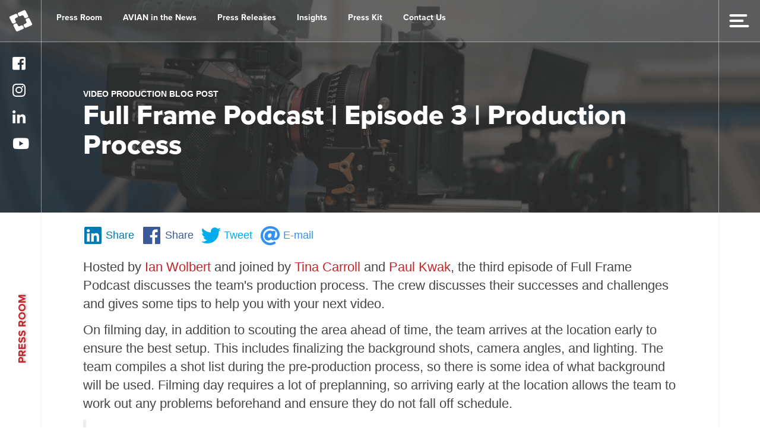

--- FILE ---
content_type: text/html; charset=utf-8
request_url: https://avian.com/press-room/insight.php?Full-Frame-Podcast-Episode-3-Production-Process-14
body_size: 4839
content:

<!DOCTYPE html>
<html lang="en">
  <head>
    <meta charset="utf-8">
    <meta http-equiv="X-UA-Compatible" content="IE=edge">
    <meta name="viewport" content="width=device-width, initial-scale=1">
    <title>Insights</title>
    <meta name="description" content="">

    <!-- Open Graph meta tags -->
    <meta property="og:title"               content="Full Frame Podcast | Episode 3 | Production Process " />
    <meta property ="og:description"        content="" />
          <meta property="og:image"             content ="https://avian.com/admin/uploads/jakob-owens-ybxbpmervmi-unsplash.jpg"/>
        <meta property ="og:type"               content="article" />

        <link href="../_css/styles.css" rel="stylesheet">
		<link href="../_css/quiz-style.css" rel="stylesheet">
    <link rel="stylesheet" href="https://use.fontawesome.com/releases/v5.1.0/css/all.css" integrity="sha384-lKuwvrZot6UHsBSfcMvOkWwlCMgc0TaWr+30HWe3a4ltaBwTZhyTEggF5tJv8tbt" crossorigin="anonymous">

    <!-- HTML5 shim and Respond.js for IE8 support of HTML5 elements and media queries -->
    <!-- WARNING: Respond.js doesn't work if you view the page via file:// -->
    <!--[if lt IE 9]>
      <script src="https://oss.maxcdn.com/html5shiv/3.7.3/html5shiv.min.js"></script>
      <script src="https://oss.maxcdn.com/respond/1.4.2/respond.min.js"></script>
    <![endif]-->

    <link rel="shortcut icon" href="/_img/favicon.png" />
    
<!-- Global site tag (gtag.js) - Google Analytics -->
<script async src="https://www.googletagmanager.com/gtag/js?id=UA-92801639-2"></script>
<script>
  window.dataLayer = window.dataLayer || [];
  function gtag(){dataLayer.push(arguments);}
  gtag('js', new Date());

  gtag('config', 'UA-92801639-2');
</script>

    <link type="text/css" rel="stylesheet" href="https://cdn.jsdelivr.net/jquery.jssocials/1.4.0/jssocials.css" />
    <link type="text/css" rel="stylesheet" href="https://cdn.jsdelivr.net/jquery.jssocials/1.4.0/jssocials-theme-minima.css" />
  </head>
  <body>
        <div class="menu" style="background-color: #151d2a;">
      <div class="menu__close">
        <svg xmlns="http://www.w3.org/2000/svg" xmlns:xlink="http://www.w3.org/1999/xlink" xmlns:a="http://ns.adobe.com/AdobeSVGViewerExtensions/3.0/" version="1.1" x="0px" y="0px" width="60px" height="60px" viewBox="0 0 60 60" xml:space="preserve" enable-background="new 0 0 60 60">
          <style type="text/css">
          .menu__close-lines{fill:none;stroke:#FFFFFF;stroke-miterlimit:10;}
          </style>
          <defs/>
          <line class="menu__close-lines" x1="0.4" y1="0.4" x2="60.4" y2="60.4"/>
          <line class="menu__close-lines" x1="60.4" y1="0.4" x2="0.4" y2="60.4"/>
        </svg>
      </div>
      <div class="menu__container">
        <img src="/_img/avian-link.svg" class="menu__logo" />
        <div class="menu__group menu__group--is-active">
          <div class="menu__header">
            <a href="/" class="menu__small-link">Home</a>
            <a class="menu__small-link menu__small-link--center searchBtn">Search</a>
            <a class="menu__small-link menu__small-link--right contactBtn">Contact Us</a>
          </div>
          <div class="menu__links">
            <a href="/about-us/" class="menu__link">About Us</a>
            <!--<a href="/our-solutions.php" class="menu__link menu__link--has-submenu" data-submenu="ourSolutions">
              Our Solutions
              <svg xmlns="http://www.w3.org/2000/svg" class="menu__link-arrow" version="1.1" x="0" y="0" width="41.1" height="40" viewBox="0 0 20 40" xml:space="preserve"><style type="text/css">
                .list-item-arrow{fill:none;stroke:#ffffff;stroke-miterlimit:10;}
              </style>
              <polyline class="list-item-arrow" points="0 40 20 20 0 0 "/></svg>
            </a>-->
            <a href="/capabilities/" class="menu__link" style="margin-bottom:0;">Our Capabilities</a>
            <a href="/emerging-solutions/digital-engineering" class="menu__link menu_sub__link mt-neg">Digital Engineering</a>
            <a href="/capabilities/test-and-evaluation" class="menu__link menu_sub__link">Test &amp; Evaluation</a>
            <a href="/emerging-solutions/cts" class="menu__link menu_sub__link">Counter Threat Solutions</a>
            <a href="/capabilities/acquisition-support" class="menu__link menu_sub__link">Systems Engineering</a>

            <a href="/press-room/" class="menu__link" style="margin-bottom:0;">Press Room</a>
            <a href="/press-room/insights" class="menu__link menu_sub__link mt-neg">Insights</a>
            <a href="/avian-media-network/" class="menu__link menu_sub__link">AVIAN Media Network</a>
            <a href="/careers/" class="menu__link">Join Us</a>
            <!--<div class="menu__submenu">
              <div class="menu__submenu-back"><svg xmlns="http://www.w3.org/2000/svg" version="1.1" x="0" y="0" width="21.1" height="40.7" viewBox="0 0 21.1 40.7" enable-background="new 0 0 21.1 40.7" xml:space="preserve"><polyline fill="none" stroke="#FFFFFF" stroke-miterlimit="10" points="20.7 0.4 0.7 20.4 20.7 40.4 "/></svg> Our Solutions</div>
              <a href="/government-acquisition-support/index.php" class="menu__submenu-link">Government Acquisitions Support</a>
              <a href="/commercial-offerings/index.php" class="menu__submenu-link">Commercial Offerings</a>
            </div>-->
          </div>
          <div class="menu__footer">
            <a href="/employee-tools" class="menu__small-link">Employee Tools</a>
            <a href="/seaport" class="menu__small-link menu__small-link--right">Seaport</a>
            <a href="/oasis" class="menu__small-link menu__small-link--center">OASIS</a>
          </div>
        </div>
        <div class="menu__group searchMenu">
          <div class="menu__header">
            <strong class="menu__small-link">Search</strong>
            <a class="menu__small-link menu__small-link--cancel menu__small-link--right cancelMenuGroup">Cancel</a>
          </div>
          <div class="menu__content">
            <div class="container-fluid">
              <p>Just start typing to search.</p>
              <input type="text" name="search" id="search" class="form-control menu__input searchInput" />
              <div id="displayResults" class="menu__link-list"></div>
            </div>
          </div>
        </div>
        <div class="menu__group contactMenu">
          <div class="menu__header">
            <strong class="menu__small-link">Contact Us</strong>
            <a class="menu__small-link menu__small-link--cancel menu__small-link--right cancelMenuGroup">Cancel</a>
          </div>
          <div class="menu__content">
            <div class="container-fluid">
              <div class="row">
                                  <div class="col-lg-6 mb-3">
                    <strong>Headquarters</strong><br />
                    <span class="menu__address">
                      301-866-2070<br />
                      22111 Three Notch Road<br />
Lexington Park, MD 20653                    </span>
                  </div>
                                  <div class="col-lg-6 mb-3">
                    <strong>Panama City Beach</strong><br />
                    <span class="menu__address">
                      850-775-4904<br />
                      1813 Thomas Drive<br />
Panama City Beach, FL 32408                    </span>
                  </div>
                              </div>
            </div>
            <div class="menu__link-list mb-3">
              <a class="menu__list-item menu__list-item--both-borders" href="/press-room/contact-us">Find a Contact
              <svg xmlns="http://www.w3.org/2000/svg" version="1.1" x="0" y="0" width="41.1" height="40" viewBox="0 0 20 40" xml:space="preserve"><style type="text/css">
                .list-item-arrow{fill:none;stroke:#ffffff;stroke-miterlimit:10;}
              </style>
              <polyline class="list-item-arrow" points="0 40 20 20 0 0 "/></svg>
              </a>
            </div>
            <div class="px-4">
              <strong>Or Drop Us a Line</strong>
              <form class="pt-4" id="contactForm">
                <input type="hidden" class="form-control menu__input" name="email_from" id="email_from" value="james@regenmethod.com" />

                <div class="alert alert-danger mb-3" style="display: none;">
                  There has been an error. Please check all fields and try again.                </div>
                <div class="alert alert-success mb-3" style="display: none;">
                  Success! Thank you for contacting AVIAN.                </div>
                <div class="form-group">
                  <label for="full_name">Full Name</label>
                  <input type="text" class="form-control menu__input" name="full_name" />
                </div>
                <div class="form-group">
                  <label for="email">Email</label>
                  <input type="email" class="form-control menu__input" name="email" />
                </div>
                <div class="form-group">
                  <label for="message">Message</label>
                  <textarea type="text" class="form-control menu__input" name="message" rows="3"></textarea>
                </div>
                <button type="button" class="btn btn-block menu__button" id="contactSubmitBtn">Submit</button>
              </form>
            </div>
          </div>
        </div>

      </div>
    </div>
    <div class="body">
            <div class="body__nav">
        <div class="navbar">
          <a href="/" class="navbar__logo">
              <img src="../_img/avian-link.svg" class="navbar__logo-img" />
          </a>
          <div class="navbar__nav-trigger menuToggle">
            <div class="nav-trigger">
              <div class="nav-trigger__line"></div>
              <div class="nav-trigger__line"></div>
              <div class="nav-trigger__line"></div>
            </div>
          </div>
          <div class="navbar__subnav">
            <div class="subnav-trigger">
              <div class="subnav-trigger__text">Insights <i class="fas fa-chevron-down subnav-trigger__icon"></i></div>
            </div>
            <div class="subnav">
              <div class="subnav__close">
                <div class="subnav__close-lines"></div>
                <div class="subnav__close-lines"></div>
              </div>
              <ul class="subnav__list">
	<li class="subnav__list-item"><a href="/press-room/" class="subnav__link ">Press Room</a></li>
	<li class="subnav__list-item"><a href="/press-room/avian-in-the-news-archive" class="subnav__link ">AVIAN in the News</a></li>
	<li class="subnav__list-item"><a href="/press-room/press-releases" class="subnav__link ">Press Releases</a></li>
	<li class="subnav__list-item"><a href="/press-room/insights" class="subnav__link ">Insights</a></li>
	<li class="subnav__list-item"><a href="/press-room/press-kit" class="subnav__link ">Press Kit</a></li>
	<li class="subnav__list-item"><a href="/press-room/contact-us" class="subnav__link ">Contact Us</a></li>
</ul>
            </div>
          </div>
        </div>
      </div>
      <div class="body__content">
        <div class="body__left">
            <div class="body__social-icons">
        	<a href="https://www.facebook.com/TheAVIANWay/" target="_blank" class="body__social-icon"><i class="fab fa-facebook-square"></i></a>
            	<a href="https://www.instagram.com/avian/" target="_blank" class="body__social-icon"><i class="fab fa-instagram"></i></a>
                <a href="https://www.linkedin.com/company/avian-inc/" target="_blank" class="body__social-icon"><i class="fab fa-linkedin-in"></i></a>
                <a href="https://www.youtube.com/channel/UCYg8srcLzxIbjW_oaCSaTuA" target="_blank" class="body__social-icon"><i class="fab fa-youtube"></i></a>
      </div>
          <div class="body__section-title" data-color-change="#c3262a">Press Room</div>
        </div>
        <div class="body__center">
                                  <div class="header header--single-page" style="background-image:url(/admin/uploads/jakob-owens-ybxbpmervmi-unsplash.jpg)">
            <div class="content-block__content">  
              <div class="header__text pb-5 px-0">
                  <span style="font-weight:700; font-size: .8em; margin-bottom: 0; text-transform: uppercase;">Video Production Blog Post</span>
                  
                  <h1 class="header__page-title" style="margin-top: 0;">
                    Full Frame Podcast | Episode 3 | Production Process                   </h1>
                  <div class="header__page-description">
                                      </div>
                </div>
              </div>
              <div class="header__overlay" style="background-color: #323232 ; opacity: .8;"></div>
            </div>
                              <div class="content-block">
            <div class="content-block__content large pt-0">
              <div id="share" class="my-4"></div>
              <div class="mb-5 wysiwyg-content">
                <p>Hosted by <a href="https://www.linkedin.com/in/ianwolbert/">Ian Wolbert</a> and joined by <a href="https://www.linkedin.com/in/tinacarroll1/">Tina Carroll</a> and <a href="https://www.linkedin.com/in/paul-kwak-65344a44/">Paul Kwak</a>, the third episode of Full Frame Podcast discusses the team's production process. The crew discusses their successes and challenges and gives some tips to help you with your next video. </p>
<p>On filming day, in addition to scouting the area ahead of time, the team arrives at the location early to ensure the best setup. This includes finalizing the background shots, camera angles, and lighting. The team compiles a shot list during the pre-production process, so there is some idea of what background will be used. Filming day requires a lot of preplanning, so arriving early at the location allows the team to work out any problems beforehand and ensure they do not fall off schedule.  </p>
<blockquote>
<p>"The filming process is a marriage of the planning side and the creative side." "My goal is to give everyone enough structure to be creative," states Tina Carroll, lead of AVIAN’s multimedia production team.  </p>
</blockquote>
<p>Recently, filming welcome messages for a change of command ceremony has been an exceedingly popular request. While on set, the AVIAN video production team typically consists of three to four camera operators, multiple members of the crew to assist with production tasks, and those who are being interviewed. The filming time typically takes about an hour and a half, even if the team is only recording a quick message. However, filming time depends on what the customer is looking for. </p>
<p>For the team to feel satisfied after the filming process, they want to be sure they have enough b-roll. It is worse to not have enough b-roll, than to have too much. Having an excess of b-roll ensures that there is plenty of optional content the team can implement. More importantly, this ensures that they do not have to return to the site to film more content.</p>
<blockquote>
<p>"We give the customer a schedule; we don’t want to keep them for longer than that," states Paul Kwak, member of AVIAN’s video production team.</p>
</blockquote>
<p>As the team strives to eliminate any foreseeable problems that can slow down production, there are some things that are out of the team’s control. Eternal factors such as the weather or loud noises can force the team to have to interview people multiple times to get a usable take.</p>
<p>For every virtual tour, the AVIAN video production team makes two different versions. The first version of the video is for the K-12 community, which is widely available for teachers to use and include in their lesson plans, and the second version of the video can be used from a recruiter standpoint. The recruiting video allows employers to highlight what the company does to attract potential talent. </p>
<p>Want to know more about AVIAN's Video Production Team and its process for making videos? Subscribe to the Full Frame Podcast and watch or listen to the third episode here:   </p>
<p><a href="https://www.youtube.com/watch?v=UJf29qxkAQY">Episode 3 | Part 1: Production | Full Frame | Ep 3 | Pt 1 - YouTube </a><br /><a href="https://www.youtube.com/watch?v=8s4aP333OLs">Episode 3 | Part 2: Production | Full Frame | Ep 3 | Pt 2 - YouTube</a><br /><a href="https://www.youtube.com/watch?v=DZ1Ax-v5GoU">Episode 3 | Part 3: Production | Full Frame | Ep 3 | Pt 3 - YouTube </a></p>              </div>
              <hr>
              <div class="mb-3" id="bio">
                              </div>
              <a href="/press-room/insights.php" class="btn btn-outline px-3 my-5" style="border-color:#c3262a">
                <i class="fa fa-chevron-left"></i> Back to Insights
              </a>
            </div>
          </div>
        </div>
        <div class="body__right"></div>
      </div>
    </div>
        <div class="footer">
      <div class="row">
        <div class="col-md-6 footer__copywrite">
          &copy; <script>document.write(new Date().getFullYear())</script> AVIAN INC
        </div>
        <div class="col-md-6 footer__links">
          <a href="https://www.certifiedeo.com/" class="footer__link" target="_blank">CertifiedEO&reg;</a>
          <a href="/privacy-policy" class="footer__link">Privacy Policy</a>
          <a href="/employee-tools" class="footer__link">Employee Tools</a>
        </div>
      </div>
    </div>
    <!-- Start of HubSpot Embed Code -->
<script type="text/javascript" id="hs-script-loader" async defer src="//js.hs-scripts.com/21661968.js"></script>
<!-- End of HubSpot Embed Code -->
<script src="https://ajax.googleapis.com/ajax/libs/jquery/3.3.1/jquery.min.js"></script>
  <script src="../_lib/bootstrap.min.js"></script>
  <script src="../_js/menu.js"></script>
  <script src="../_js/subnav.js"></script>
  <script src="../_js/sidebar.js"></script>
  <script src="../_js/tools.js"></script>
    <script src="../_js/jssocials.js"></script>
    <script>
        $("#share").jsSocials({
            shares: ["linkedin", "facebook", "twitter", "email"]
        });
    </script>
  </body>
</html>


--- FILE ---
content_type: text/css
request_url: https://avian.com/_css/styles.css
body_size: 33652
content:
@import url(https://fonts.googleapis.com/css?family=Roboto:300, 400, 700);
@import url(https://use.typekit.net/jwt2vsp.css);
@charset "UTF-8";
.bg-primary {
	background-color: #0088b3;
}
.border-primary {
	border-color: #0088b3;
}
.bg-primary-md {
	background-color: #0c74fa;
}
.border-primary-md {
	border-color: #0c74fa;
}
.bg-primary-dark {
	background-color: #03419c;
}
.border-primary-dark {
	border-color: #03419c;
}
.bg-orange {
	background-color: #e05a00;
}
.border-orange {
	border-color: #e05a00;
}
.bg-pink {
	background-color: #be006f;
}
.border-pink {
	border-color: #be006f;
}
.bg-red {
	background-color: #c3262a;
}
.border-red {
	border-color: #c3262a;
}
.bg-teal {
	background-color: #0088b3;
}
.border-teal {
	border-color: #0088b3;
}
.bg-white {
	background-color: #fff;
}
.border-white {
	border-color: #fff;
}
.bg-success {
	background-color: #49b848;
}
.border-success {
	border-color: #49b848;
}
.bg-info {
	background-color: #14c0fc;
}
.border-info {
	border-color: #14c0fc;
}
.bg-warning {
	background-color: #ff9a56;
}
.border-warning {
	border-color: #ff9a56;
}
.bg-danger {
	background-color: #e02828;
}
.border-danger {
	border-color: #e02828;
}
.bg-gray-base {
	background-color: #0b1418;
}
.border-gray-base {
	border-color: #0b1418;
}
.bg-gray-darker {
	background-color: #444;
}
.border-gray-darker {
	border-color: #444;
}
.bg-gray-dark {
	background-color: #999393;
}
.border-gray-dark {
	border-color: #999393;
}
.bg-gray {
	background-color: #c2bfbf;
}
.border-gray {
	border-color: #c2bfbf;
}
.bg-gray-light {
	background-color: #d5d5d5;
}
.border-gray-light {
	border-color: #d5d5d5;
}
.bg-gray-lighter {
	background-color: #eeeded;
}
.border-gray-lighter {
	border-color: #eeeded;
}
.bg-img {
	background-size: cover;
	background-repeat: no-repeat;
	background-position: center center;
}
.cursor-pointer {
	cursor: pointer;
}
.d-inline {
	display: inline;
}
.d-inline-block {
	display: inline-block;
}
.d-block {
	display: block;
}
.d-none {
	display: none;
}
.w-100 {
	width: 100%;
}
.w-75 {
	width: 75%;
}
.w-50 {
	width: 50%;
}
.w-25 {
	width: 25%;
}
.w-auto {
	width: auto;
}
.map-clean a[href^="http://maps.google.com/maps"]
{
	display: none !important;
}
.map-clean a[href^="https://maps.google.com/maps"]
{
	display: none !important;
}
.map-clean .gm-style-cc,
.map-clean .gmnoprint a,
.map-clean .gmnoprint span {
	display: none;
}
.map-clean .gmnoprint div {
	display: none;
	background: none !important;
}
html {
	font-family: sans-serif;
	-ms-text-size-adjust: 100%;
	-webkit-text-size-adjust: 100%;
	overflow-y: scroll;
	scroll-behavior: smooth;
}

body {
	margin: 0;
	font-weight: 300;
}
article,
aside,
details,
figcaption,
figure,
footer,
header,
hgroup,
main,
menu,
nav,
section,
summary {
	display: block;
}
audio,
canvas,
progress,
video {
	display: inline-block;
	vertical-align: baseline;
}
audio:not([controls]) {
	display: none;
	height: 0;
}
[hidden],
template {
	display: none;
}
a {
	background-color: transparent;
}
a:active,
a:hover {
	outline: 0;
}
abbr[title] {
	border-bottom: 1px dotted;
}
b,
strong {
	font-weight: 800;
}
dfn {
	font-style: italic;
}
h1 {
	font-size: 2em;
	margin: 0.67em 0;
}
mark {
	background: #ff0;
	color: #000;
}
small {
	font-size: 80%;
}
sub,
sup {
	font-size: 75%;
	line-height: 0;
	position: relative;
	vertical-align: baseline;
}
sup {
	top: -0.5em;
}
sub {
	bottom: -0.25em;
}
img {
	border: 0;
}
svg:not(:root) {
	overflow: hidden;
}
figure {
	margin: 1em 40px;
}
hr {
	-webkit-box-sizing: content-box;
	box-sizing: content-box;
	height: 0;
}
pre {
	overflow: auto;
}
code,
kbd,
pre,
samp {
	font-family: monospace, monospace;
	font-size: 1em;
}
button,
input,
optgroup,
select,
textarea {
	color: inherit;
	font: inherit;
	margin: 0;
}
button {
	overflow: visible;
}
button,
select {
	text-transform: none;
}
button,
html input[type='button'],
input[type='reset'],
input[type='submit'] {
	-webkit-appearance: button;
	cursor: pointer;
}
button[disabled],
html input[disabled] {
	cursor: default;
}
button::-moz-focus-inner,
input::-moz-focus-inner {
	border: 0;
	padding: 0;
}
input {
	line-height: normal;
}
input[type='checkbox'],
input[type='radio'] {
	-webkit-box-sizing: border-box;
	box-sizing: border-box;
	padding: 0;
}
input[type='number']::-webkit-inner-spin-button,
input[type='number']::-webkit-outer-spin-button {
	height: auto;
}
input[type='search'] {
	-webkit-appearance: textfield;
	-webkit-box-sizing: content-box;
	box-sizing: content-box;
}
input[type='search']::-webkit-search-cancel-button,
input[type='search']::-webkit-search-decoration {
	-webkit-appearance: none;
}
fieldset {
	border: 1px solid silver;
	margin: 0 2px;
	padding: 0.35em 0.625em 0.75em;
}
legend {
	border: 0;
	padding: 0;
}
textarea {
	overflow: auto;
}
optgroup {
	font-weight: 700;
}
table {
	border-collapse: collapse;
	border-spacing: 0;
}
td,
th {
	padding: 0;
}
@media print {
	*,
	:after,
	:before {
		background: transparent !important;
		color: #000 !important;
		-webkit-box-shadow: none !important;
		box-shadow: none !important;
		text-shadow: none !important;
	}
	a,
	a:visited {
		text-decoration: underline;
	}
	a[href]:after {
		content: ' (' attr(href) ')';
	}
	abbr[title]:after {
		content: ' (' attr(title) ')';
	}
	a[href^='#']:after,
	a[href^='javascript:']:after {
		content: '';
	}
	blockquote,
	pre {
		border: 1px solid #999;
		page-break-inside: avoid;
	}
	thead {
		display: table-header-group;
	}
	img,
	tr {
		page-break-inside: avoid;
	}
	img {
		max-width: 100% !important;
	}
	h2,
	h3,
	p {
		orphans: 3;
		widows: 3;
	}
	h2,
	h3 {
		page-break-after: avoid;
	}
	.navbar {
		display: none;
	}
	.btn > .caret,
	.dropup > .btn > .caret {
		border-top-color: #000 !important;
	}
	.label {
		border: 1px solid #000;
	}
	.table {
		border-collapse: collapse !important;
	}
	.table td,
	.table th {
		background-color: #fff !important;
	}
	.table-bordered td,
	.table-bordered th {
		border: 1px solid #ddd !important;
	}
}
@font-face {
	font-family: 'Glyphicons Halflings';
	src: url(../fonts/bootstrap/glyphicons-halflings-regular.eot);
	src: url('../fonts/bootstrap/glyphicons-halflings-regular.eot?#iefix') format('embedded-opentype'), url(../fonts/bootstrap/glyphicons-halflings-regular.woff2) format('woff2'),
		url(../fonts/bootstrap/glyphicons-halflings-regular.woff) format('woff'), url(../fonts/bootstrap/glyphicons-halflings-regular.ttf) format('truetype'),
		url('../fonts/bootstrap/glyphicons-halflings-regular.svg#glyphicons_halflingsregular') format('svg');
}
.glyphicon {
	position: relative;
	top: 1px;
	display: inline-block;
	font-family: 'Glyphicons Halflings';
	font-style: normal;
	font-weight: 400;
	line-height: 1;
	-webkit-font-smoothing: antialiased;
	-moz-osx-font-smoothing: grayscale;
}
.glyphicon-asterisk:before {
	content: '\002a';
}
.glyphicon-plus:before {
	content: '\002b';
}
.glyphicon-eur:before,
.glyphicon-euro:before {
	content: '\20ac';
}
.glyphicon-minus:before {
	content: '\2212';
}
.glyphicon-cloud:before {
	content: '\2601';
}
.glyphicon-envelope:before {
	content: '\2709';
}
.glyphicon-pencil:before {
	content: '\270f';
}
.glyphicon-glass:before {
	content: '\e001';
}
.glyphicon-music:before {
	content: '\e002';
}
.glyphicon-search:before {
	content: '\e003';
}
.glyphicon-heart:before {
	content: '\e005';
}
.glyphicon-star:before {
	content: '\e006';
}
.glyphicon-star-empty:before {
	content: '\e007';
}
.glyphicon-user:before {
	content: '\e008';
}
.glyphicon-film:before {
	content: '\e009';
}
.glyphicon-th-large:before {
	content: '\e010';
}
.glyphicon-th:before {
	content: '\e011';
}
.glyphicon-th-list:before {
	content: '\e012';
}
.glyphicon-ok:before {
	content: '\e013';
}
.glyphicon-remove:before {
	content: '\e014';
}
.glyphicon-zoom-in:before {
	content: '\e015';
}
.glyphicon-zoom-out:before {
	content: '\e016';
}
.glyphicon-off:before {
	content: '\e017';
}
.glyphicon-signal:before {
	content: '\e018';
}
.glyphicon-cog:before {
	content: '\e019';
}
.glyphicon-trash:before {
	content: '\e020';
}
.glyphicon-home:before {
	content: '\e021';
}
.glyphicon-file:before {
	content: '\e022';
}
.glyphicon-time:before {
	content: '\e023';
}
.glyphicon-road:before {
	content: '\e024';
}
.glyphicon-download-alt:before {
	content: '\e025';
}
.glyphicon-download:before {
	content: '\e026';
}
.glyphicon-upload:before {
	content: '\e027';
}
.glyphicon-inbox:before {
	content: '\e028';
}
.glyphicon-play-circle:before {
	content: '\e029';
}
.glyphicon-repeat:before {
	content: '\e030';
}
.glyphicon-refresh:before {
	content: '\e031';
}
.glyphicon-list-alt:before {
	content: '\e032';
}
.glyphicon-lock:before {
	content: '\e033';
}
.glyphicon-flag:before {
	content: '\e034';
}
.glyphicon-headphones:before {
	content: '\e035';
}
.glyphicon-volume-off:before {
	content: '\e036';
}
.glyphicon-volume-down:before {
	content: '\e037';
}
.glyphicon-volume-up:before {
	content: '\e038';
}
.glyphicon-qrcode:before {
	content: '\e039';
}
.glyphicon-barcode:before {
	content: '\e040';
}
.glyphicon-tag:before {
	content: '\e041';
}
.glyphicon-tags:before {
	content: '\e042';
}
.glyphicon-book:before {
	content: '\e043';
}
.glyphicon-bookmark:before {
	content: '\e044';
}
.glyphicon-print:before {
	content: '\e045';
}
.glyphicon-camera:before {
	content: '\e046';
}
.glyphicon-font:before {
	content: '\e047';
}
.glyphicon-bold:before {
	content: '\e048';
}
.glyphicon-italic:before {
	content: '\e049';
}
.glyphicon-text-height:before {
	content: '\e050';
}
.glyphicon-text-width:before {
	content: '\e051';
}
.glyphicon-align-left:before {
	content: '\e052';
}
.glyphicon-align-center:before {
	content: '\e053';
}
.glyphicon-align-right:before {
	content: '\e054';
}
.glyphicon-align-justify:before {
	content: '\e055';
}
.glyphicon-list:before {
	content: '\e056';
}
.glyphicon-indent-left:before {
	content: '\e057';
}
.glyphicon-indent-right:before {
	content: '\e058';
}
.glyphicon-facetime-video:before {
	content: '\e059';
}
.glyphicon-picture:before {
	content: '\e060';
}
.glyphicon-map-marker:before {
	content: '\e062';
}
.glyphicon-adjust:before {
	content: '\e063';
}
.glyphicon-tint:before {
	content: '\e064';
}
.glyphicon-edit:before {
	content: '\e065';
}
.glyphicon-share:before {
	content: '\e066';
}
.glyphicon-check:before {
	content: '\e067';
}
.glyphicon-move:before {
	content: '\e068';
}
.glyphicon-step-backward:before {
	content: '\e069';
}
.glyphicon-fast-backward:before {
	content: '\e070';
}
.glyphicon-backward:before {
	content: '\e071';
}
.glyphicon-play:before {
	content: '\e072';
}
.glyphicon-pause:before {
	content: '\e073';
}
.glyphicon-stop:before {
	content: '\e074';
}
.glyphicon-forward:before {
	content: '\e075';
}
.glyphicon-fast-forward:before {
	content: '\e076';
}
.glyphicon-step-forward:before {
	content: '\e077';
}
.glyphicon-eject:before {
	content: '\e078';
}
.glyphicon-chevron-left:before {
	content: '\e079';
}
.glyphicon-chevron-right:before {
	content: '\e080';
}
.glyphicon-plus-sign:before {
	content: '\e081';
}
.glyphicon-minus-sign:before {
	content: '\e082';
}
.glyphicon-remove-sign:before {
	content: '\e083';
}
.glyphicon-ok-sign:before {
	content: '\e084';
}
.glyphicon-question-sign:before {
	content: '\e085';
}
.glyphicon-info-sign:before {
	content: '\e086';
}
.glyphicon-screenshot:before {
	content: '\e087';
}
.glyphicon-remove-circle:before {
	content: '\e088';
}
.glyphicon-ok-circle:before {
	content: '\e089';
}
.glyphicon-ban-circle:before {
	content: '\e090';
}
.glyphicon-arrow-left:before {
	content: '\e091';
}
.glyphicon-arrow-right:before {
	content: '\e092';
}
.glyphicon-arrow-up:before {
	content: '\e093';
}
.glyphicon-arrow-down:before {
	content: '\e094';
}
.glyphicon-share-alt:before {
	content: '\e095';
}
.glyphicon-resize-full:before {
	content: '\e096';
}
.glyphicon-resize-small:before {
	content: '\e097';
}
.glyphicon-exclamation-sign:before {
	content: '\e101';
}
.glyphicon-gift:before {
	content: '\e102';
}
.glyphicon-leaf:before {
	content: '\e103';
}
.glyphicon-fire:before {
	content: '\e104';
}
.glyphicon-eye-open:before {
	content: '\e105';
}
.glyphicon-eye-close:before {
	content: '\e106';
}
.glyphicon-warning-sign:before {
	content: '\e107';
}
.glyphicon-plane:before {
	content: '\e108';
}
.glyphicon-calendar:before {
	content: '\e109';
}
.glyphicon-random:before {
	content: '\e110';
}
.glyphicon-comment:before {
	content: '\e111';
}
.glyphicon-magnet:before {
	content: '\e112';
}
.glyphicon-chevron-up:before {
	content: '\e113';
}
.glyphicon-chevron-down:before {
	content: '\e114';
}
.glyphicon-retweet:before {
	content: '\e115';
}
.glyphicon-shopping-cart:before {
	content: '\e116';
}
.glyphicon-folder-close:before {
	content: '\e117';
}
.glyphicon-folder-open:before {
	content: '\e118';
}
.glyphicon-resize-vertical:before {
	content: '\e119';
}
.glyphicon-resize-horizontal:before {
	content: '\e120';
}
.glyphicon-hdd:before {
	content: '\e121';
}
.glyphicon-bullhorn:before {
	content: '\e122';
}
.glyphicon-bell:before {
	content: '\e123';
}
.glyphicon-certificate:before {
	content: '\e124';
}
.glyphicon-thumbs-up:before {
	content: '\e125';
}
.glyphicon-thumbs-down:before {
	content: '\e126';
}
.glyphicon-hand-right:before {
	content: '\e127';
}
.glyphicon-hand-left:before {
	content: '\e128';
}
.glyphicon-hand-up:before {
	content: '\e129';
}
.glyphicon-hand-down:before {
	content: '\e130';
}
.glyphicon-circle-arrow-right:before {
	content: '\e131';
}
.glyphicon-circle-arrow-left:before {
	content: '\e132';
}
.glyphicon-circle-arrow-up:before {
	content: '\e133';
}
.glyphicon-circle-arrow-down:before {
	content: '\e134';
}
.glyphicon-globe:before {
	content: '\e135';
}
.glyphicon-wrench:before {
	content: '\e136';
}
.glyphicon-tasks:before {
	content: '\e137';
}
.glyphicon-filter:before {
	content: '\e138';
}
.glyphicon-briefcase:before {
	content: '\e139';
}
.glyphicon-fullscreen:before {
	content: '\e140';
}
.glyphicon-dashboard:before {
	content: '\e141';
}
.glyphicon-paperclip:before {
	content: '\e142';
}
.glyphicon-heart-empty:before {
	content: '\e143';
}
.glyphicon-link:before {
	content: '\e144';
}
.glyphicon-phone:before {
	content: '\e145';
}
.glyphicon-pushpin:before {
	content: '\e146';
}
.glyphicon-usd:before {
	content: '\e148';
}
.glyphicon-gbp:before {
	content: '\e149';
}
.glyphicon-sort:before {
	content: '\e150';
}
.glyphicon-sort-by-alphabet:before {
	content: '\e151';
}
.glyphicon-sort-by-alphabet-alt:before {
	content: '\e152';
}
.glyphicon-sort-by-order:before {
	content: '\e153';
}
.glyphicon-sort-by-order-alt:before {
	content: '\e154';
}
.glyphicon-sort-by-attributes:before {
	content: '\e155';
}
.glyphicon-sort-by-attributes-alt:before {
	content: '\e156';
}
.glyphicon-unchecked:before {
	content: '\e157';
}
.glyphicon-expand:before {
	content: '\e158';
}
.glyphicon-collapse-down:before {
	content: '\e159';
}
.glyphicon-collapse-up:before {
	content: '\e160';
}
.glyphicon-log-in:before {
	content: '\e161';
}
.glyphicon-flash:before {
	content: '\e162';
}
.glyphicon-log-out:before {
	content: '\e163';
}
.glyphicon-new-window:before {
	content: '\e164';
}
.glyphicon-record:before {
	content: '\e165';
}
.glyphicon-save:before {
	content: '\e166';
}
.glyphicon-open:before {
	content: '\e167';
}
.glyphicon-saved:before {
	content: '\e168';
}
.glyphicon-import:before {
	content: '\e169';
}
.glyphicon-export:before {
	content: '\e170';
}
.glyphicon-send:before {
	content: '\e171';
}
.glyphicon-floppy-disk:before {
	content: '\e172';
}
.glyphicon-floppy-saved:before {
	content: '\e173';
}
.glyphicon-floppy-remove:before {
	content: '\e174';
}
.glyphicon-floppy-save:before {
	content: '\e175';
}
.glyphicon-floppy-open:before {
	content: '\e176';
}
.glyphicon-credit-card:before {
	content: '\e177';
}
.glyphicon-transfer:before {
	content: '\e178';
}
.glyphicon-cutlery:before {
	content: '\e179';
}
.glyphicon-header:before {
	content: '\e180';
}
.glyphicon-compressed:before {
	content: '\e181';
}
.glyphicon-earphone:before {
	content: '\e182';
}
.glyphicon-phone-alt:before {
	content: '\e183';
}
.glyphicon-tower:before {
	content: '\e184';
}
.glyphicon-stats:before {
	content: '\e185';
}
.glyphicon-sd-video:before {
	content: '\e186';
}
.glyphicon-hd-video:before {
	content: '\e187';
}
.glyphicon-subtitles:before {
	content: '\e188';
}
.glyphicon-sound-stereo:before {
	content: '\e189';
}
.glyphicon-sound-dolby:before {
	content: '\e190';
}
.glyphicon-sound-5-1:before {
	content: '\e191';
}
.glyphicon-sound-6-1:before {
	content: '\e192';
}
.glyphicon-sound-7-1:before {
	content: '\e193';
}
.glyphicon-copyright-mark:before {
	content: '\e194';
}
.glyphicon-registration-mark:before {
	content: '\e195';
}
.glyphicon-cloud-download:before {
	content: '\e197';
}
.glyphicon-cloud-upload:before {
	content: '\e198';
}
.glyphicon-tree-conifer:before {
	content: '\e199';
}
.glyphicon-tree-deciduous:before {
	content: '\e200';
}
.glyphicon-cd:before {
	content: '\e201';
}
.glyphicon-save-file:before {
	content: '\e202';
}
.glyphicon-open-file:before {
	content: '\e203';
}
.glyphicon-level-up:before {
	content: '\e204';
}
.glyphicon-copy:before {
	content: '\e205';
}
.glyphicon-paste:before {
	content: '\e206';
}
.glyphicon-alert:before {
	content: '\e209';
}
.glyphicon-equalizer:before {
	content: '\e210';
}
.glyphicon-king:before {
	content: '\e211';
}
.glyphicon-queen:before {
	content: '\e212';
}
.glyphicon-pawn:before {
	content: '\e213';
}
.glyphicon-bishop:before {
	content: '\e214';
}
.glyphicon-knight:before {
	content: '\e215';
}
.glyphicon-baby-formula:before {
	content: '\e216';
}
.glyphicon-tent:before {
	content: '\26fa';
}
.glyphicon-blackboard:before {
	content: '\e218';
}
.glyphicon-bed:before {
	content: '\e219';
}
.glyphicon-apple:before {
	content: '\f8ff';
}
.glyphicon-erase:before {
	content: '\e221';
}
.glyphicon-hourglass:before {
	content: '\231b';
}
.glyphicon-lamp:before {
	content: '\e223';
}
.glyphicon-duplicate:before {
	content: '\e224';
}
.glyphicon-piggy-bank:before {
	content: '\e225';
}
.glyphicon-scissors:before {
	content: '\e226';
}
.glyphicon-bitcoin:before {
	content: '\e227';
}
.glyphicon-btc:before {
	content: '\e227';
}
.glyphicon-xbt:before {
	content: '\e227';
}
.glyphicon-yen:before {
	content: '\00a5';
}
.glyphicon-jpy:before {
	content: '\00a5';
}
.glyphicon-ruble:before {
	content: '\20bd';
}
.glyphicon-rub:before {
	content: '\20bd';
}
.glyphicon-scale:before {
	content: '\e230';
}
.glyphicon-ice-lolly:before {
	content: '\e231';
}
.glyphicon-ice-lolly-tasted:before {
	content: '\e232';
}
.glyphicon-education:before {
	content: '\e233';
}
.glyphicon-option-horizontal:before {
	content: '\e234';
}
.glyphicon-option-vertical:before {
	content: '\e235';
}
.glyphicon-menu-hamburger:before {
	content: '\e236';
}
.glyphicon-modal-window:before {
	content: '\e237';
}
.glyphicon-oil:before {
	content: '\e238';
}
.glyphicon-grain:before {
	content: '\e239';
}
.glyphicon-sunglasses:before {
	content: '\e240';
}
.glyphicon-text-size:before {
	content: '\e241';
}
.glyphicon-text-color:before {
	content: '\e242';
}
.glyphicon-text-background:before {
	content: '\e243';
}
.glyphicon-object-align-top:before {
	content: '\e244';
}
.glyphicon-object-align-bottom:before {
	content: '\e245';
}
.glyphicon-object-align-horizontal:before {
	content: '\e246';
}
.glyphicon-object-align-left:before {
	content: '\e247';
}
.glyphicon-object-align-vertical:before {
	content: '\e248';
}
.glyphicon-object-align-right:before {
	content: '\e249';
}
.glyphicon-triangle-right:before {
	content: '\e250';
}
.glyphicon-triangle-left:before {
	content: '\e251';
}
.glyphicon-triangle-bottom:before {
	content: '\e252';
}
.glyphicon-triangle-top:before {
	content: '\e253';
}
.glyphicon-console:before {
	content: '\e254';
}
.glyphicon-superscript:before {
	content: '\e255';
}
.glyphicon-subscript:before {
	content: '\e256';
}
.glyphicon-menu-left:before {
	content: '\e257';
}
.glyphicon-menu-right:before {
	content: '\e258';
}
.glyphicon-menu-down:before {
	content: '\e259';
}
.glyphicon-menu-up:before {
	content: '\e260';
}
* {
	-webkit-box-sizing: border-box;
	-moz-box-sizing: border-box;
	box-sizing: border-box;
}
:after,
:before {
	-webkit-box-sizing: border-box;
	-moz-box-sizing: border-box;
	box-sizing: border-box;
}
html {
	font-size: 10px;
	-webkit-tap-highlight-color: rgba(0, 0, 0, 0);
}
body {
	font-family: 'Roboto', Helvetica, Arial, sans-serif;
	font-size: 18px;
	line-height: 1.42857;
	color: #464646;
	background-color: #fff;
}
button,
input,
select,
textarea {
	font-family: inherit;
	font-size: inherit;
	line-height: inherit;
}
a {
	color: #c3262a;
	text-decoration: none;
}
a:focus,
a:hover {
	color: #940000;
	text-decoration: underline;
}
a:focus {
	outline: 5px auto -webkit-focus-ring-color;
	outline-offset: -2px;
}
figure {
	margin: 0;
}
img {
	vertical-align: middle;
}
.img-fluid,
.img-responsive {
	display: block;
	max-width: 100%;
	height: auto;
}
.img-rounded {
	border-radius: 6px;
}
.img-thumbnail {
	padding: 4px;
	line-height: 1.42857;
	background-color: #fff;
	border: 1px solid #ddd;
	border-radius: 4px;
	-webkit-transition: all 0.2s ease-in-out;
	-o-transition: all 0.2s ease-in-out;
	transition: all 0.2s ease-in-out;
	display: inline-block;
	max-width: 100%;
	height: auto;
}
.img-circle {
	border-radius: 50%;
}
hr {
	margin-top: 25px;
	margin-bottom: 25px;
	border: 0;
	border-top: 1px solid #eeeded;
}
.sr-only {
	position: absolute;
	width: 1px;
	height: 1px;
	margin: -1px;
	padding: 0;
	overflow: hidden;
	clip: rect(0, 0, 0, 0);
	border: 0;
}
.sr-only-focusable:active,
.sr-only-focusable:focus {
	position: static;
	width: auto;
	height: auto;
	margin: 0;
	overflow: visible;
	clip: auto;
}
[role='button'] {
	cursor: pointer;
}
.h1,
.h2,
.h3,
.h4,
.h5,
.h6,
h1,
h2,
h3,
h4,
h5,
h6 {
	font-family: proxima-nova, sans-serif;
	font-weight: 800;
	font-style: normal;
	line-height: 1.1;
	color: inherit;
}
.h1 .small,
.h1 small,
.h2 .small,
.h2 small,
.h3 .small,
.h3 small,
.h4 .small,
.h4 small,
.h5 .small,
.h5 small,
.h6 .small,
.h6 small,
h1 .small,
h1 small,
h2 .small,
h2 small,
h3 .small,
h3 small,
h4 .small,
h4 small,
h5 .small,
h5 small,
h6 .small,
h6 small {
	font-weight: 400;
	line-height: 1;
	color: #d5d5d5;
}
.h1,
.h2,
.h3,
h1,
h2,
h3 {
	margin-top: 25px;
	margin-bottom: 12.5px;
}
.h1 .small,
.h1 small,
.h2 .small,
.h2 small,
.h3 .small,
.h3 small,
h1 .small,
h1 small,
h2 .small,
h2 small,
h3 .small,
h3 small {
	font-size: 65%;
}
.h4,
.h5,
.h6,
h4,
h5,
h6 {
	margin-top: 12.5px;
	margin-bottom: 12.5px;
}
.h4 .small,
.h4 small,
.h5 .small,
.h5 small,
.h6 .small,
.h6 small,
h4 .small,
h4 small,
h5 .small,
h5 small,
h6 .small,
h6 small {
	font-size: 75%;
}
.h1,
h1 {
	font-size: 46px;
}
.h2,
h2 {
	font-size: 38px;
}
.h3,
h3 {
	font-size: 31px;
}
.h4,
h4 {
	font-size: 23px;
}
.h5,
h5 {
	font-size: 18px;
}
.h6,
h6 {
	font-size: 16px;
}
p {
	margin: 0 0 12.5px;
}
.lead {
	margin-bottom: 25px;
	font-size: 20px;
	font-weight: 300;
	line-height: 1.4;
}
@media (min-width: 768px) {
	.lead {
		font-size: 27px;
	}
}
.small,
small {
	font-size: 88%;
}
.large {
	font-size: 22px;
}
.mark,
mark {
	background-color: #fcf8e3;
	padding: 0.2em;
}
.text-left {
	text-align: left;
}
.text-right {
	text-align: right;
}
.text-center {
	text-align: center;
}
.text-justify {
	text-align: justify;
}
.text-nowrap {
	white-space: nowrap;
}
@media (min-width: 992px) {
	.text-md-right {
		text-align: right;
	}
}
.text-lowercase {
	text-transform: lowercase;
}
.initialism,
.text-uppercase {
	text-transform: uppercase;
}
.text-capitalize {
	text-transform: capitalize;
}
.text-muted {
	color: #d5d5d5;
}
.text-primary {
	color: #00b0e7;
}
a.text-primary:focus,
a.text-primary:hover {
	color: #0089b4;
}
.text-success {
	color: #3c763d;
}
a.text-success:focus,
a.text-success:hover {
	color: #2b542c;
}
.text-info {
	color: #31708f;
}
a.text-info:focus,
a.text-info:hover {
	color: #245269;
}
.text-warning {
	color: #8a6d3b;
}
a.text-warning:focus,
a.text-warning:hover {
	color: #66512c;
}
.text-danger {
	color: #a94442;
}
a.text-danger:focus,
a.text-danger:hover {
	color: #843534;
}
.text-primary {
	color: #0088b3;
}
.text-primary-md {
	color: #0c74fa;
}
.text-primary-dark {
	color: #03419c;
}
.text-orange {
	color: #e05a00;
}
.text-pink {
	color: #be006f;
}
.text-red {
	color: #c3262a;
}
.text-teal {
	color: #0088b3;
}
.text-white {
	color: #fff;
}
.text-success {
	color: #49b848;
}
.text-info {
	color: #14c0fc;
}
.text-warning {
	color: #ff9a56;
}
.text-danger {
	color: #e02828;
}
.text-gray-base {
	color: #0b1418;
}
.text-gray-darker {
	color: #444;
}
.text-gray-dark {
	color: #999393;
}
.text-gray {
	color: #c2bfbf;
}
.text-gray-light {
	color: #d5d5d5;
}
.text-gray-lighter {
	color: #eeeded;
}
.bg-primary {
	color: #fff;
}
.bg-primary {
	background-color: #00b0e7;
}
a.bg-primary:focus,
a.bg-primary:hover {
	background-color: #0089b4;
}
.bg-success {
	background-color: #dff0d8;
}
a.bg-success:focus,
a.bg-success:hover {
	background-color: #c1e2b3;
}
.bg-info {
	background-color: #d9edf7;
}
a.bg-info:focus,
a.bg-info:hover {
	background-color: #afd9ee;
}
.bg-warning {
	background-color: #fcf8e3;
}
a.bg-warning:focus,
a.bg-warning:hover {
	background-color: #f7ecb5;
}
.bg-danger {
	background-color: #f2dede;
}
a.bg-danger:focus,
a.bg-danger:hover {
	background-color: #e4b9b9;
}
.page-header {
	padding-bottom: 11.5px;
	margin: 50px 0 25px;
	border-bottom: 1px solid #eeeded;
}
ol,
ul {
	margin-top: 0;
	margin-bottom: 12.5px;
}
ol ol,
ol ul,
ul ol,
ul ul {
	margin-bottom: 0;
}
.list-unstyled {
	padding-left: 0;
	list-style: none;
}
.list-inline {
	padding-left: 0;
	list-style: none;
	margin-left: -5px;
}
.list-inline > li {
	display: inline-block;
	padding-left: 5px;
	padding-right: 5px;
}
.list-styled {
	padding-left: 20px;
}
.list-styled li + li {
	margin-top: 15px;
}
dl {
	margin-top: 0;
	margin-bottom: 25px;
}
dd,
dt {
	line-height: 1.42857;
}
dt {
	font-weight: 700;
}
dd {
	margin-left: 0;
}
.dl-horizontal dd:after,
.dl-horizontal dd:before {
	content: ' ';
	display: table;
}
.dl-horizontal dd:after {
	clear: both;
}
@media (min-width: 768px) {
	.dl-horizontal dt {
		float: left;
		width: 160px;
		clear: left;
		text-align: right;
		overflow: hidden;
		-o-text-overflow: ellipsis;
		text-overflow: ellipsis;
		white-space: nowrap;
	}
	.dl-horizontal dd {
		margin-left: 180px;
	}
}
abbr[data-original-title],
abbr[title] {
	cursor: help;
	border-bottom: 1px dotted #d5d5d5;
}
.initialism {
	font-size: 90%;
}
blockquote {
	padding: 12.5px 25px;
	margin: 0 0 25px;
	font-size: 22.5px;
	border-left: 5px solid #eeeded;
}
blockquote ol:last-child,
blockquote p:last-child,
blockquote ul:last-child {
	margin-bottom: 0;
}
blockquote .small,
blockquote footer,
blockquote small {
	display: block;
	font-size: 80%;
	line-height: 1.42857;
	color: #d5d5d5;
}
blockquote .small:before,
blockquote footer:before,
blockquote small:before {
	content: '\2014 \00A0';
}
.blockquote-reverse,
blockquote.pull-right {
	padding-right: 15px;
	padding-left: 0;
	border-right: 5px solid #eeeded;
	border-left: 0;
	text-align: right;
}
.blockquote-reverse .small:before,
.blockquote-reverse footer:before,
.blockquote-reverse small:before,
blockquote.pull-right .small:before,
blockquote.pull-right footer:before,
blockquote.pull-right small:before {
	content: '';
}
.blockquote-reverse .small:after,
.blockquote-reverse footer:after,
.blockquote-reverse small:after,
blockquote.pull-right .small:after,
blockquote.pull-right footer:after,
blockquote.pull-right small:after {
	content: '\00A0 \2014';
}
address {
	margin-bottom: 25px;
	font-style: normal;
	line-height: 1.42857;
}
code,
kbd,
pre,
samp {
	font-family: Menlo, Monaco, Consolas, 'Courier New', monospace;
}
code {
	padding: 2px 4px;
	font-size: 90%;
	color: #c7254e;
	background-color: #f9f2f4;
	border-radius: 4px;
}
kbd {
	padding: 2px 4px;
	font-size: 90%;
	color: #fff;
	background-color: #333;
	border-radius: 3px;
	-webkit-box-shadow: inset 0 -1px 0 rgba(0, 0, 0, 0.25);
	box-shadow: inset 0 -1px 0 rgba(0, 0, 0, 0.25);
}
kbd kbd {
	padding: 0;
	font-size: 100%;
	font-weight: 700;
	-webkit-box-shadow: none;
	box-shadow: none;
}
pre {
	display: block;
	padding: 12px;
	margin: 0 0 12.5px;
	font-size: 17px;
	line-height: 1.42857;
	word-break: break-all;
	word-wrap: break-word;
	color: #999393;
	background-color: #f5f5f5;
	border: 1px solid #ccc;
	border-radius: 4px;
}
pre code {
	padding: 0;
	font-size: inherit;
	color: inherit;
	white-space: pre-wrap;
	background-color: transparent;
	border-radius: 0;
}
.pre-scrollable {
	max-height: 340px;
	overflow-y: scroll;
}
.container {
	margin-right: auto;
	margin-left: auto;
	padding-left: 15px;
	padding-right: 15px;
}
.container:after,
.container:before {
	content: ' ';
	display: table;
}
.container:after {
	clear: both;
}
@media (min-width: 768px) {
	.container {
		width: 750px;
	}
}
@media (min-width: 992px) {
	.container {
		width: 970px;
	}
}
@media (min-width: 1200px) {
	.container {
		width: 1170px;
	}
}
.container-fluid {
	margin-right: auto;
	margin-left: auto;
	padding-left: 15px;
	padding-right: 15px;
}
.container-fluid:after,
.container-fluid:before {
	content: ' ';
	display: table;
}
.container-fluid:after {
	clear: both;
}
.row {
	margin-left: -15px;
	margin-right: -15px;
}
.row:after,
.row:before {
	content: ' ';
	display: table;
}
.row:after {
	clear: both;
}
.col-lg-1,
.col-lg-2,
.col-lg-3,
.col-lg-4,
.col-lg-5,
.col-lg-6,
.col-lg-7,
.col-lg-8,
.col-lg-9,
.col-lg-10,
.col-lg-11,
.col-lg-12,
.col-md-1,
.col-md-2,
.col-md-3,
.col-md-4,
.col-md-5,
.col-md-6,
.col-md-7,
.col-md-8,
.col-md-9,
.col-md-10,
.col-md-11,
.col-md-12,
.col-sm-1,
.col-sm-2,
.col-sm-3,
.col-sm-4,
.col-sm-5,
.col-sm-6,
.col-sm-7,
.col-sm-8,
.col-sm-9,
.col-sm-10,
.col-sm-11,
.col-sm-12,
.col-xs-1,
.col-xs-2,
.col-xs-3,
.col-xs-4,
.col-xs-5,
.col-xs-6,
.col-xs-7,
.col-xs-8,
.col-xs-9,
.col-xs-10,
.col-xs-11,
.col-xs-12 {
	position: relative;
	min-height: 1px;
	padding-left: 15px;
	padding-right: 15px;
}
.col-xs-1,
.col-xs-2,
.col-xs-3,
.col-xs-4,
.col-xs-5,
.col-xs-6,
.col-xs-7,
.col-xs-8,
.col-xs-9,
.col-xs-10,
.col-xs-11,
.col-xs-12 {
	float: left;
}
.col-xs-1 {
	width: 8.33333%;
}
.col-xs-2 {
	width: 16.66667%;
}
.col-xs-3 {
	width: 25%;
}
.col-xs-4 {
	width: 33.33333%;
}
.col-xs-5 {
	width: 41.66667%;
}
.col-xs-6 {
	width: 50%;
}
.col-xs-7 {
	width: 58.33333%;
}
.col-xs-8 {
	width: 66.66667%;
}
.col-xs-9 {
	width: 75%;
}
.col-xs-10 {
	width: 83.33333%;
}
.col-xs-11 {
	width: 91.66667%;
}
.col-xs-12 {
	width: 100%;
}
.col-xs-pull-0 {
	right: auto;
}
.col-xs-pull-1 {
	right: 8.33333%;
}
.col-xs-pull-2 {
	right: 16.66667%;
}
.col-xs-pull-3 {
	right: 25%;
}
.col-xs-pull-4 {
	right: 33.33333%;
}
.col-xs-pull-5 {
	right: 41.66667%;
}
.col-xs-pull-6 {
	right: 50%;
}
.col-xs-pull-7 {
	right: 58.33333%;
}
.col-xs-pull-8 {
	right: 66.66667%;
}
.col-xs-pull-9 {
	right: 75%;
}
.col-xs-pull-10 {
	right: 83.33333%;
}
.col-xs-pull-11 {
	right: 91.66667%;
}
.col-xs-pull-12 {
	right: 100%;
}
.col-xs-push-0 {
	left: auto;
}
.col-xs-push-1 {
	left: 8.33333%;
}
.col-xs-push-2 {
	left: 16.66667%;
}
.col-xs-push-3 {
	left: 25%;
}
.col-xs-push-4 {
	left: 33.33333%;
}
.col-xs-push-5 {
	left: 41.66667%;
}
.col-xs-push-6 {
	left: 50%;
}
.col-xs-push-7 {
	left: 58.33333%;
}
.col-xs-push-8 {
	left: 66.66667%;
}
.col-xs-push-9 {
	left: 75%;
}
.col-xs-push-10 {
	left: 83.33333%;
}
.col-xs-push-11 {
	left: 91.66667%;
}
.col-xs-push-12 {
	left: 100%;
}
.col-xs-offset-0 {
	margin-left: 0%;
}
.col-xs-offset-1 {
	margin-left: 8.33333%;
}
.col-xs-offset-2 {
	margin-left: 16.66667%;
}
.col-xs-offset-3 {
	margin-left: 25%;
}
.col-xs-offset-4 {
	margin-left: 33.33333%;
}
.col-xs-offset-5 {
	margin-left: 41.66667%;
}
.col-xs-offset-6 {
	margin-left: 50%;
}
.col-xs-offset-7 {
	margin-left: 58.33333%;
}
.col-xs-offset-8 {
	margin-left: 66.66667%;
}
.col-xs-offset-9 {
	margin-left: 75%;
}
.col-xs-offset-10 {
	margin-left: 83.33333%;
}
.col-xs-offset-11 {
	margin-left: 91.66667%;
}
.col-xs-offset-12 {
	margin-left: 100%;
}
@media (min-width: 768px) {
	.col-sm-1,
	.col-sm-2,
	.col-sm-3,
	.col-sm-4,
	.col-sm-5,
	.col-sm-6,
	.col-sm-7,
	.col-sm-8,
	.col-sm-9,
	.col-sm-10,
	.col-sm-11,
	.col-sm-12 {
		float: left;
	}
	.col-sm-1 {
		width: 8.33333%;
	}
	.col-sm-2 {
		width: 16.66667%;
	}
	.col-sm-3 {
		width: 25%;
	}
	.col-sm-4 {
		width: 33.33333%;
	}
	.col-sm-5 {
		width: 41.66667%;
	}
	.col-sm-6 {
		width: 50%;
	}
	.col-sm-7 {
		width: 58.33333%;
	}
	.col-sm-8 {
		width: 66.66667%;
	}
	.col-sm-9 {
		width: 75%;
	}
	.col-sm-10 {
		width: 83.33333%;
	}
	.col-sm-11 {
		width: 91.66667%;
	}
	.col-sm-12 {
		width: 100%;
	}
	.col-sm-pull-0 {
		right: auto;
	}
	.col-sm-pull-1 {
		right: 8.33333%;
	}
	.col-sm-pull-2 {
		right: 16.66667%;
	}
	.col-sm-pull-3 {
		right: 25%;
	}
	.col-sm-pull-4 {
		right: 33.33333%;
	}
	.col-sm-pull-5 {
		right: 41.66667%;
	}
	.col-sm-pull-6 {
		right: 50%;
	}
	.col-sm-pull-7 {
		right: 58.33333%;
	}
	.col-sm-pull-8 {
		right: 66.66667%;
	}
	.col-sm-pull-9 {
		right: 75%;
	}
	.col-sm-pull-10 {
		right: 83.33333%;
	}
	.col-sm-pull-11 {
		right: 91.66667%;
	}
	.col-sm-pull-12 {
		right: 100%;
	}
	.col-sm-push-0 {
		left: auto;
	}
	.col-sm-push-1 {
		left: 8.33333%;
	}
	.col-sm-push-2 {
		left: 16.66667%;
	}
	.col-sm-push-3 {
		left: 25%;
	}
	.col-sm-push-4 {
		left: 33.33333%;
	}
	.col-sm-push-5 {
		left: 41.66667%;
	}
	.col-sm-push-6 {
		left: 50%;
	}
	.col-sm-push-7 {
		left: 58.33333%;
	}
	.col-sm-push-8 {
		left: 66.66667%;
	}
	.col-sm-push-9 {
		left: 75%;
	}
	.col-sm-push-10 {
		left: 83.33333%;
	}
	.col-sm-push-11 {
		left: 91.66667%;
	}
	.col-sm-push-12 {
		left: 100%;
	}
	.col-sm-offset-0 {
		margin-left: 0%;
	}
	.col-sm-offset-1 {
		margin-left: 8.33333%;
	}
	.col-sm-offset-2 {
		margin-left: 16.66667%;
	}
	.col-sm-offset-3 {
		margin-left: 25%;
	}
	.col-sm-offset-4 {
		margin-left: 33.33333%;
	}
	.col-sm-offset-5 {
		margin-left: 41.66667%;
	}
	.col-sm-offset-6 {
		margin-left: 50%;
	}
	.col-sm-offset-7 {
		margin-left: 58.33333%;
	}
	.col-sm-offset-8 {
		margin-left: 66.66667%;
	}
	.col-sm-offset-9 {
		margin-left: 75%;
	}
	.col-sm-offset-10 {
		margin-left: 83.33333%;
	}
	.col-sm-offset-11 {
		margin-left: 91.66667%;
	}
	.col-sm-offset-12 {
		margin-left: 100%;
	}
}
@media (min-width: 992px) {
	.col-md-1,
	.col-md-2,
	.col-md-3,
	.col-md-4,
	.col-md-5,
	.col-md-6,
	.col-md-7,
	.col-md-8,
	.col-md-9,
	.col-md-10,
	.col-md-11,
	.col-md-12 {
		float: left;
	}
	.col-md-1 {
		width: 8.33333%;
	}
	.col-md-2 {
		width: 16.66667%;
	}
	.col-md-3 {
		width: 25%;
	}
	.col-md-4 {
		width: 33.33333%;
	}
	.col-md-5 {
		width: 41.66667%;
	}
	.col-md-6 {
		width: 50%;
	}
	.col-md-7 {
		width: 58.33333%;
	}
	.col-md-8 {
		width: 66.66667%;
	}
	.col-md-9 {
		width: 75%;
	}
	.col-md-10 {
		width: 83.33333%;
	}
	.col-md-11 {
		width: 91.66667%;
	}
	.col-md-12 {
		width: 100%;
	}
	.col-md-pull-0 {
		right: auto;
	}
	.col-md-pull-1 {
		right: 8.33333%;
	}
	.col-md-pull-2 {
		right: 16.66667%;
	}
	.col-md-pull-3 {
		right: 25%;
	}
	.col-md-pull-4 {
		right: 33.33333%;
	}
	.col-md-pull-5 {
		right: 41.66667%;
	}
	.col-md-pull-6 {
		right: 50%;
	}
	.col-md-pull-7 {
		right: 58.33333%;
	}
	.col-md-pull-8 {
		right: 66.66667%;
	}
	.col-md-pull-9 {
		right: 75%;
	}
	.col-md-pull-10 {
		right: 83.33333%;
	}
	.col-md-pull-11 {
		right: 91.66667%;
	}
	.col-md-pull-12 {
		right: 100%;
	}
	.col-md-push-0 {
		left: auto;
	}
	.col-md-push-1 {
		left: 8.33333%;
	}
	.col-md-push-2 {
		left: 16.66667%;
	}
	.col-md-push-3 {
		left: 25%;
	}
	.col-md-push-4 {
		left: 33.33333%;
	}
	.col-md-push-5 {
		left: 41.66667%;
	}
	.col-md-push-6 {
		left: 50%;
	}
	.col-md-push-7 {
		left: 58.33333%;
	}
	.col-md-push-8 {
		left: 66.66667%;
	}
	.col-md-push-9 {
		left: 75%;
	}
	.col-md-push-10 {
		left: 83.33333%;
	}
	.col-md-push-11 {
		left: 91.66667%;
	}
	.col-md-push-12 {
		left: 100%;
	}
	.col-md-offset-0 {
		margin-left: 0%;
	}
	.col-md-offset-1 {
		margin-left: 8.33333%;
	}
	.col-md-offset-2 {
		margin-left: 16.66667%;
	}
	.col-md-offset-3 {
		margin-left: 25%;
	}
	.col-md-offset-4 {
		margin-left: 33.33333%;
	}
	.col-md-offset-5 {
		margin-left: 41.66667%;
	}
	.col-md-offset-6 {
		margin-left: 50%;
	}
	.col-md-offset-7 {
		margin-left: 58.33333%;
	}
	.col-md-offset-8 {
		margin-left: 66.66667%;
	}
	.col-md-offset-9 {
		margin-left: 75%;
	}
	.col-md-offset-10 {
		margin-left: 83.33333%;
	}
	.col-md-offset-11 {
		margin-left: 91.66667%;
	}
	.col-md-offset-12 {
		margin-left: 100%;
	}
}
@media (min-width: 1200px) {
	.col-lg-1,
	.col-lg-2,
	.col-lg-3,
	.col-lg-4,
	.col-lg-5,
	.col-lg-6,
	.col-lg-7,
	.col-lg-8,
	.col-lg-9,
	.col-lg-10,
	.col-lg-11,
	.col-lg-12 {
		float: left;
	}
	.col-lg-1 {
		width: 8.33333%;
	}
	.col-lg-2 {
		width: 16.66667%;
	}
	.col-lg-3 {
		width: 25%;
	}
	.col-lg-4 {
		width: 33.33333%;
	}
	.col-lg-5 {
		width: 41.66667%;
	}
	.col-lg-6 {
		width: 50%;
	}
	.col-lg-7 {
		width: 58.33333%;
	}
	.col-lg-8 {
		width: 66.66667%;
	}
	.col-lg-9 {
		width: 75%;
	}
	.col-lg-10 {
		width: 83.33333%;
	}
	.col-lg-11 {
		width: 91.66667%;
	}
	.col-lg-12 {
		width: 100%;
	}
	.col-lg-pull-0 {
		right: auto;
	}
	.col-lg-pull-1 {
		right: 8.33333%;
	}
	.col-lg-pull-2 {
		right: 16.66667%;
	}
	.col-lg-pull-3 {
		right: 25%;
	}
	.col-lg-pull-4 {
		right: 33.33333%;
	}
	.col-lg-pull-5 {
		right: 41.66667%;
	}
	.col-lg-pull-6 {
		right: 50%;
	}
	.col-lg-pull-7 {
		right: 58.33333%;
	}
	.col-lg-pull-8 {
		right: 66.66667%;
	}
	.col-lg-pull-9 {
		right: 75%;
	}
	.col-lg-pull-10 {
		right: 83.33333%;
	}
	.col-lg-pull-11 {
		right: 91.66667%;
	}
	.col-lg-pull-12 {
		right: 100%;
	}
	.col-lg-push-0 {
		left: auto;
	}
	.col-lg-push-1 {
		left: 8.33333%;
	}
	.col-lg-push-2 {
		left: 16.66667%;
	}
	.col-lg-push-3 {
		left: 25%;
	}
	.col-lg-push-4 {
		left: 33.33333%;
	}
	.col-lg-push-5 {
		left: 41.66667%;
	}
	.col-lg-push-6 {
		left: 50%;
	}
	.col-lg-push-7 {
		left: 58.33333%;
	}
	.col-lg-push-8 {
		left: 66.66667%;
	}
	.col-lg-push-9 {
		left: 75%;
	}
	.col-lg-push-10 {
		left: 83.33333%;
	}
	.col-lg-push-11 {
		left: 91.66667%;
	}
	.col-lg-push-12 {
		left: 100%;
	}
	.col-lg-offset-0 {
		margin-left: 0%;
	}
	.col-lg-offset-1 {
		margin-left: 8.33333%;
	}
	.col-lg-offset-2 {
		margin-left: 16.66667%;
	}
	.col-lg-offset-3 {
		margin-left: 25%;
	}
	.col-lg-offset-4 {
		margin-left: 33.33333%;
	}
	.col-lg-offset-5 {
		margin-left: 41.66667%;
	}
	.col-lg-offset-6 {
		margin-left: 50%;
	}
	.col-lg-offset-7 {
		margin-left: 58.33333%;
	}
	.col-lg-offset-8 {
		margin-left: 66.66667%;
	}
	.col-lg-offset-9 {
		margin-left: 75%;
	}
	.col-lg-offset-10 {
		margin-left: 83.33333%;
	}
	.col-lg-offset-11 {
		margin-left: 91.66667%;
	}
	.col-lg-offset-12 {
		margin-left: 100%;
	}
}
table {
	background-color: transparent;
}
caption {
	padding-top: 8px;
	padding-bottom: 8px;
	color: #d5d5d5;
	text-align: left;
}
th {
	text-align: left;
}
.table {
	width: 100%;
	max-width: 100%;
	margin-bottom: 25px;
}
.table > tbody > tr > td,
.table > tbody > tr > th,
.table > tfoot > tr > td,
.table > tfoot > tr > th,
.table > thead > tr > td,
.table > thead > tr > th {
	padding: 8px;
	line-height: 1.42857;
	vertical-align: top;
	border-top: 1px solid #ddd;
}
.table > thead > tr > th {
	vertical-align: bottom;
	border-bottom: 2px solid #ddd;
}
.table > caption + thead > tr:first-child > td,
.table > caption + thead > tr:first-child > th,
.table > colgroup + thead > tr:first-child > td,
.table > colgroup + thead > tr:first-child > th,
.table > thead:first-child > tr:first-child > td,
.table > thead:first-child > tr:first-child > th {
	border-top: 0;
}
.table > tbody + tbody {
	border-top: 2px solid #ddd;
}
.table .table {
	background-color: #fff;
}
.table-condensed > tbody > tr > td,
.table-condensed > tbody > tr > th,
.table-condensed > tfoot > tr > td,
.table-condensed > tfoot > tr > th,
.table-condensed > thead > tr > td,
.table-condensed > thead > tr > th {
	padding: 5px;
}
.table-bordered {
	border: 1px solid #ddd;
}
.table-bordered > tbody > tr > td,
.table-bordered > tbody > tr > th,
.table-bordered > tfoot > tr > td,
.table-bordered > tfoot > tr > th,
.table-bordered > thead > tr > td,
.table-bordered > thead > tr > th {
	border: 1px solid #ddd;
}
.table-bordered > thead > tr > td,
.table-bordered > thead > tr > th {
	border-bottom-width: 2px;
}
.table-striped > tbody > tr:nth-of-type(odd) {
	background-color: #f9f9f9;
}
.table-hover > tbody > tr:hover {
	background-color: #f5f5f5;
}
table col[class*='col-'] {
	position: static;
	float: none;
	display: table-column;
}
table td[class*='col-'],
table th[class*='col-'] {
	position: static;
	float: none;
	display: table-cell;
}
.table > tbody > tr.active > td,
.table > tbody > tr.active > th,
.table > tbody > tr > td.active,
.table > tbody > tr > th.active,
.table > tfoot > tr.active > td,
.table > tfoot > tr.active > th,
.table > tfoot > tr > td.active,
.table > tfoot > tr > th.active,
.table > thead > tr.active > td,
.table > thead > tr.active > th,
.table > thead > tr > td.active,
.table > thead > tr > th.active {
	background-color: #f5f5f5;
}
.table-hover > tbody > tr.active:hover > td,
.table-hover > tbody > tr.active:hover > th,
.table-hover > tbody > tr:hover > .active,
.table-hover > tbody > tr > td.active:hover,
.table-hover > tbody > tr > th.active:hover {
	background-color: #e8e8e8;
}
.table > tbody > tr.success > td,
.table > tbody > tr.success > th,
.table > tbody > tr > td.success,
.table > tbody > tr > th.success,
.table > tfoot > tr.success > td,
.table > tfoot > tr.success > th,
.table > tfoot > tr > td.success,
.table > tfoot > tr > th.success,
.table > thead > tr.success > td,
.table > thead > tr.success > th,
.table > thead > tr > td.success,
.table > thead > tr > th.success {
	background-color: #dff0d8;
}
.table-hover > tbody > tr.success:hover > td,
.table-hover > tbody > tr.success:hover > th,
.table-hover > tbody > tr:hover > .success,
.table-hover > tbody > tr > td.success:hover,
.table-hover > tbody > tr > th.success:hover {
	background-color: #d0e9c6;
}
.table > tbody > tr.info > td,
.table > tbody > tr.info > th,
.table > tbody > tr > td.info,
.table > tbody > tr > th.info,
.table > tfoot > tr.info > td,
.table > tfoot > tr.info > th,
.table > tfoot > tr > td.info,
.table > tfoot > tr > th.info,
.table > thead > tr.info > td,
.table > thead > tr.info > th,
.table > thead > tr > td.info,
.table > thead > tr > th.info {
	background-color: #d9edf7;
}
.table-hover > tbody > tr.info:hover > td,
.table-hover > tbody > tr.info:hover > th,
.table-hover > tbody > tr:hover > .info,
.table-hover > tbody > tr > td.info:hover,
.table-hover > tbody > tr > th.info:hover {
	background-color: #c4e3f3;
}
.table > tbody > tr.warning > td,
.table > tbody > tr.warning > th,
.table > tbody > tr > td.warning,
.table > tbody > tr > th.warning,
.table > tfoot > tr.warning > td,
.table > tfoot > tr.warning > th,
.table > tfoot > tr > td.warning,
.table > tfoot > tr > th.warning,
.table > thead > tr.warning > td,
.table > thead > tr.warning > th,
.table > thead > tr > td.warning,
.table > thead > tr > th.warning {
	background-color: #fcf8e3;
}
.table-hover > tbody > tr.warning:hover > td,
.table-hover > tbody > tr.warning:hover > th,
.table-hover > tbody > tr:hover > .warning,
.table-hover > tbody > tr > td.warning:hover,
.table-hover > tbody > tr > th.warning:hover {
	background-color: #faf2cc;
}
.table > tbody > tr.danger > td,
.table > tbody > tr.danger > th,
.table > tbody > tr > td.danger,
.table > tbody > tr > th.danger,
.table > tfoot > tr.danger > td,
.table > tfoot > tr.danger > th,
.table > tfoot > tr > td.danger,
.table > tfoot > tr > th.danger,
.table > thead > tr.danger > td,
.table > thead > tr.danger > th,
.table > thead > tr > td.danger,
.table > thead > tr > th.danger {
	background-color: #f2dede;
}
.table-hover > tbody > tr.danger:hover > td,
.table-hover > tbody > tr.danger:hover > th,
.table-hover > tbody > tr:hover > .danger,
.table-hover > tbody > tr > td.danger:hover,
.table-hover > tbody > tr > th.danger:hover {
	background-color: #ebcccc;
}
.table-responsive {
	overflow-x: auto;
	min-height: 0.01%;
}
@media screen and (max-width: 767px) {
	.table-responsive {
		width: 100%;
		margin-bottom: 18.75px;
		overflow-y: hidden;
		-ms-overflow-style: -ms-autohiding-scrollbar;
		border: 1px solid #ddd;
	}
	.table-responsive > .table {
		margin-bottom: 0;
	}
	.table-responsive > .table > tbody > tr > td,
	.table-responsive > .table > tbody > tr > th,
	.table-responsive > .table > tfoot > tr > td,
	.table-responsive > .table > tfoot > tr > th,
	.table-responsive > .table > thead > tr > td,
	.table-responsive > .table > thead > tr > th {
		white-space: nowrap;
	}
	.table-responsive > .table-bordered {
		border: 0;
	}
	.table-responsive > .table-bordered > tbody > tr > td:first-child,
	.table-responsive > .table-bordered > tbody > tr > th:first-child,
	.table-responsive > .table-bordered > tfoot > tr > td:first-child,
	.table-responsive > .table-bordered > tfoot > tr > th:first-child,
	.table-responsive > .table-bordered > thead > tr > td:first-child,
	.table-responsive > .table-bordered > thead > tr > th:first-child {
		border-left: 0;
	}
	.table-responsive > .table-bordered > tbody > tr > td:last-child,
	.table-responsive > .table-bordered > tbody > tr > th:last-child,
	.table-responsive > .table-bordered > tfoot > tr > td:last-child,
	.table-responsive > .table-bordered > tfoot > tr > th:last-child,
	.table-responsive > .table-bordered > thead > tr > td:last-child,
	.table-responsive > .table-bordered > thead > tr > th:last-child {
		border-right: 0;
	}
	.table-responsive > .table-bordered > tbody > tr:last-child > td,
	.table-responsive > .table-bordered > tbody > tr:last-child > th,
	.table-responsive > .table-bordered > tfoot > tr:last-child > td,
	.table-responsive > .table-bordered > tfoot > tr:last-child > th {
		border-bottom: 0;
	}
}
fieldset {
	padding: 0;
	margin: 0;
	border: 0;
	min-width: 0;
}
legend {
	display: block;
	width: 100%;
	padding: 0;
	margin-bottom: 25px;
	font-size: 27px;
	line-height: inherit;
	color: #999393;
	border: 0;
	border-bottom: 1px solid #e5e5e5;
}
label {
	display: inline-block;
	max-width: 100%;
	margin-bottom: 5px;
	font-weight: 700;
}
input[type='search'] {
	-webkit-box-sizing: border-box;
	-moz-box-sizing: border-box;
	box-sizing: border-box;
}
input[type='checkbox'],
input[type='radio'] {
	margin: 4px 0 0;
	margin-top: 1px\9;
	line-height: normal;
}
input[type='file'] {
	display: block;
}
input[type='range'] {
	display: block;
	width: 100%;
}
select[multiple],
select[size] {
	height: auto;
}
input[type='checkbox']:focus,
input[type='file']:focus,
input[type='radio']:focus {
	outline: 5px auto -webkit-focus-ring-color;
	outline-offset: -2px;
}
output {
	display: block;
	padding-top: 7px;
	font-size: 18px;
	line-height: 1.42857;
	color: #999393;
}
.form-control {
	display: block;
	width: 100%;
	height: 39px;
	padding: 6px 12px;
	font-size: 18px;
	line-height: 1.42857;
	color: #999393;
	background-color: #fff;
	background-image: none;
	border: 1px solid #ccc;
	border-radius: 4px;
	-webkit-box-shadow: inset 0 1px 1px rgba(0, 0, 0, 0.075);
	box-shadow: inset 0 1px 1px rgba(0, 0, 0, 0.075);
	-webkit-transition: border-color ease-in-out 0.15s, box-shadow ease-in-out 0.15s;
	-o-transition: border-color ease-in-out 0.15s, box-shadow ease-in-out 0.15s;
	-webkit-transition: border-color ease-in-out 0.15s, -webkit-box-shadow ease-in-out 0.15s;
	transition: border-color ease-in-out 0.15s, -webkit-box-shadow ease-in-out 0.15s;
	transition: border-color ease-in-out 0.15s, box-shadow ease-in-out 0.15s;
	transition: border-color ease-in-out 0.15s, box-shadow ease-in-out 0.15s, -webkit-box-shadow ease-in-out 0.15s;
}
.form-control:focus {
	border-color: #66afe9;
	outline: 0;
	-webkit-box-shadow: inset 0 1px 1px rgba(0, 0, 0, 0.075), 0 0 8px rgba(102, 175, 233, 0.6);
	box-shadow: inset 0 1px 1px rgba(0, 0, 0, 0.075), 0 0 8px rgba(102, 175, 233, 0.6);
}
.form-control::-moz-placeholder {
	color: #999;
	opacity: 1;
}
.form-control:-ms-input-placeholder {
	color: #999;
}
.form-control::-webkit-input-placeholder {
	color: #999;
}
.form-control::-ms-expand {
	border: 0;
	background-color: transparent;
}
.form-control[disabled],
.form-control[readonly],
fieldset[disabled] .form-control {
	background-color: #eeeded;
	opacity: 1;
}
.form-control[disabled],
fieldset[disabled] .form-control {
	cursor: not-allowed;
}
textarea.form-control {
	height: auto;
}
input[type='search'] {
	-webkit-appearance: none;
}
@media screen and (-webkit-min-device-pixel-ratio: 0) {
	input[type='date'].form-control,
	input[type='datetime-local'].form-control,
	input[type='month'].form-control,
	input[type='time'].form-control {
		line-height: 39px;
	}
	.input-group-sm > .input-group-btn > input.btn[type='date'],
	.input-group-sm > .input-group-btn > input.btn[type='datetime-local'],
	.input-group-sm > .input-group-btn > input.btn[type='month'],
	.input-group-sm > .input-group-btn > input.btn[type='time'],
	.input-group-sm > input.form-control[type='date'],
	.input-group-sm > input.form-control[type='datetime-local'],
	.input-group-sm > input.form-control[type='month'],
	.input-group-sm > input.form-control[type='time'],
	.input-group-sm > input.input-group-addon[type='date'],
	.input-group-sm > input.input-group-addon[type='datetime-local'],
	.input-group-sm > input.input-group-addon[type='month'],
	.input-group-sm > input.input-group-addon[type='time'],
	.input-group-sm input[type='date'],
	.input-group-sm input[type='datetime-local'],
	.input-group-sm input[type='month'],
	.input-group-sm input[type='time'],
	input[type='date'].input-sm,
	input[type='datetime-local'].input-sm,
	input[type='month'].input-sm,
	input[type='time'].input-sm {
		line-height: 36px;
	}
	.input-group-lg > .input-group-btn > input.btn[type='date'],
	.input-group-lg > .input-group-btn > input.btn[type='datetime-local'],
	.input-group-lg > .input-group-btn > input.btn[type='month'],
	.input-group-lg > .input-group-btn > input.btn[type='time'],
	.input-group-lg > input.form-control[type='date'],
	.input-group-lg > input.form-control[type='datetime-local'],
	.input-group-lg > input.form-control[type='month'],
	.input-group-lg > input.form-control[type='time'],
	.input-group-lg > input.input-group-addon[type='date'],
	.input-group-lg > input.input-group-addon[type='datetime-local'],
	.input-group-lg > input.input-group-addon[type='month'],
	.input-group-lg > input.input-group-addon[type='time'],
	.input-group-lg input[type='date'],
	.input-group-lg input[type='datetime-local'],
	.input-group-lg input[type='month'],
	.input-group-lg input[type='time'],
	input[type='date'].input-lg,
	input[type='datetime-local'].input-lg,
	input[type='month'].input-lg,
	input[type='time'].input-lg {
		line-height: 53px;
	}
}
.form-group {
	margin-bottom: 15px;
}
.checkbox,
.radio {
	position: relative;
	display: block;
	margin-top: 10px;
	margin-bottom: 10px;
}
.checkbox label,
.radio label {
	min-height: 25px;
	padding-left: 20px;
	margin-bottom: 0;
	font-weight: 400;
	cursor: pointer;
}
.checkbox-inline input[type='checkbox'],
.checkbox input[type='checkbox'],
.radio-inline input[type='radio'],
.radio input[type='radio'] {
	position: absolute;
	margin-left: -20px;
	margin-top: 4px\9;
}
.checkbox + .checkbox,
.radio + .radio {
	margin-top: -5px;
}
.checkbox-inline,
.radio-inline {
	position: relative;
	display: inline-block;
	padding-left: 20px;
	margin-bottom: 0;
	vertical-align: middle;
	font-weight: 400;
	cursor: pointer;
}
.checkbox-inline + .checkbox-inline,
.radio-inline + .radio-inline {
	margin-top: 0;
	margin-left: 10px;
}
fieldset[disabled] input[type='checkbox'],
fieldset[disabled] input[type='radio'],
input[type='checkbox'].disabled,
input[type='checkbox'][disabled],
input[type='radio'].disabled,
input[type='radio'][disabled] {
	cursor: not-allowed;
}
.checkbox-inline.disabled,
.radio-inline.disabled,
fieldset[disabled] .checkbox-inline,
fieldset[disabled] .radio-inline {
	cursor: not-allowed;
}
.checkbox.disabled label,
.radio.disabled label,
fieldset[disabled] .checkbox label,
fieldset[disabled] .radio label {
	cursor: not-allowed;
}
.form-control-static {
	padding-top: 7px;
	padding-bottom: 7px;
	margin-bottom: 0;
	min-height: 43px;
}
.form-control-static.input-lg,
.form-control-static.input-sm,
.input-group-lg > .form-control-static.form-control,
.input-group-lg > .form-control-static.input-group-addon,
.input-group-lg > .input-group-btn > .form-control-static.btn,
.input-group-sm > .form-control-static.form-control,
.input-group-sm > .form-control-static.input-group-addon,
.input-group-sm > .input-group-btn > .form-control-static.btn {
	padding-left: 0;
	padding-right: 0;
}
.input-group-sm > .form-control,
.input-group-sm > .input-group-addon,
.input-group-sm > .input-group-btn > .btn,
.input-sm {
	height: 36px;
	padding: 5px 10px;
	font-size: 16px;
	line-height: 1.5;
	border-radius: 3px;
}
.input-group-sm > .input-group-btn > select.btn,
.input-group-sm > select.form-control,
.input-group-sm > select.input-group-addon,
select.input-sm {
	height: 36px;
	line-height: 36px;
}
.input-group-sm > .input-group-btn > select.btn[multiple],
.input-group-sm > .input-group-btn > textarea.btn,
.input-group-sm > select.form-control[multiple],
.input-group-sm > select.input-group-addon[multiple],
.input-group-sm > textarea.form-control,
.input-group-sm > textarea.input-group-addon,
select[multiple].input-sm,
textarea.input-sm {
	height: auto;
}
.form-group-sm .form-control {
	height: 36px;
	padding: 5px 10px;
	font-size: 16px;
	line-height: 1.5;
	border-radius: 3px;
}
.form-group-sm select.form-control {
	height: 36px;
	line-height: 36px;
}
.form-group-sm select[multiple].form-control,
.form-group-sm textarea.form-control {
	height: auto;
}
.form-group-sm .form-control-static {
	height: 36px;
	min-height: 41px;
	padding: 6px 10px;
	font-size: 16px;
	line-height: 1.5;
}
.input-group-lg > .form-control,
.input-group-lg > .input-group-addon,
.input-group-lg > .input-group-btn > .btn,
.input-lg {
	height: 53px;
	padding: 10px 16px;
	font-size: 23px;
	line-height: 1.33333;
	border-radius: 6px;
}
.input-group-lg > .input-group-btn > select.btn,
.input-group-lg > select.form-control,
.input-group-lg > select.input-group-addon,
select.input-lg {
	height: 53px;
	line-height: 53px;
}
.input-group-lg > .input-group-btn > select.btn[multiple],
.input-group-lg > .input-group-btn > textarea.btn,
.input-group-lg > select.form-control[multiple],
.input-group-lg > select.input-group-addon[multiple],
.input-group-lg > textarea.form-control,
.input-group-lg > textarea.input-group-addon,
select[multiple].input-lg,
textarea.input-lg {
	height: auto;
}
.form-group-lg .form-control {
	height: 53px;
	padding: 10px 16px;
	font-size: 23px;
	line-height: 1.33333;
	border-radius: 6px;
}
.form-group-lg select.form-control {
	height: 53px;
	line-height: 53px;
}
.form-group-lg select[multiple].form-control,
.form-group-lg textarea.form-control {
	height: auto;
}
.form-group-lg .form-control-static {
	height: 53px;
	min-height: 48px;
	padding: 11px 16px;
	font-size: 23px;
	line-height: 1.33333;
}
.has-feedback {
	position: relative;
}
.has-feedback .form-control {
	padding-right: 48.75px;
}
.form-control-feedback {
	position: absolute;
	top: 0;
	right: 0;
	z-index: 2;
	display: block;
	width: 39px;
	height: 39px;
	line-height: 39px;
	text-align: center;
	pointer-events: none;
}
.form-group-lg .form-control + .form-control-feedback,
.input-group-lg + .form-control-feedback,
.input-group-lg > .form-control + .form-control-feedback,
.input-group-lg > .input-group-addon + .form-control-feedback,
.input-group-lg > .input-group-btn > .btn + .form-control-feedback,
.input-lg + .form-control-feedback {
	width: 53px;
	height: 53px;
	line-height: 53px;
}
.form-group-sm .form-control + .form-control-feedback,
.input-group-sm + .form-control-feedback,
.input-group-sm > .form-control + .form-control-feedback,
.input-group-sm > .input-group-addon + .form-control-feedback,
.input-group-sm > .input-group-btn > .btn + .form-control-feedback,
.input-sm + .form-control-feedback {
	width: 36px;
	height: 36px;
	line-height: 36px;
}
.has-success .checkbox,
.has-success .checkbox-inline,
.has-success.checkbox-inline label,
.has-success.checkbox label,
.has-success .control-label,
.has-success .help-block,
.has-success .radio,
.has-success .radio-inline,
.has-success.radio-inline label,
.has-success.radio label {
	color: #3c763d;
}
.has-success .form-control {
	border-color: #3c763d;
	-webkit-box-shadow: inset 0 1px 1px rgba(0, 0, 0, 0.075);
	box-shadow: inset 0 1px 1px rgba(0, 0, 0, 0.075);
}
.has-success .form-control:focus {
	border-color: #2b542c;
	-webkit-box-shadow: inset 0 1px 1px rgba(0, 0, 0, 0.075), 0 0 6px #67b168;
	box-shadow: inset 0 1px 1px rgba(0, 0, 0, 0.075), 0 0 6px #67b168;
}
.has-success .input-group-addon {
	color: #3c763d;
	border-color: #3c763d;
	background-color: #dff0d8;
}
.has-success .form-control-feedback {
	color: #3c763d;
}
.has-warning .checkbox,
.has-warning .checkbox-inline,
.has-warning.checkbox-inline label,
.has-warning.checkbox label,
.has-warning .control-label,
.has-warning .help-block,
.has-warning .radio,
.has-warning .radio-inline,
.has-warning.radio-inline label,
.has-warning.radio label {
	color: #8a6d3b;
}
.has-warning .form-control {
	border-color: #8a6d3b;
	-webkit-box-shadow: inset 0 1px 1px rgba(0, 0, 0, 0.075);
	box-shadow: inset 0 1px 1px rgba(0, 0, 0, 0.075);
}
.has-warning .form-control:focus {
	border-color: #66512c;
	-webkit-box-shadow: inset 0 1px 1px rgba(0, 0, 0, 0.075), 0 0 6px #c0a16b;
	box-shadow: inset 0 1px 1px rgba(0, 0, 0, 0.075), 0 0 6px #c0a16b;
}
.has-warning .input-group-addon {
	color: #8a6d3b;
	border-color: #8a6d3b;
	background-color: #fcf8e3;
}
.has-warning .form-control-feedback {
	color: #8a6d3b;
}
.has-error .checkbox,
.has-error .checkbox-inline,
.has-error.checkbox-inline label,
.has-error.checkbox label,
.has-error .control-label,
.has-error .help-block,
.has-error .radio,
.has-error .radio-inline,
.has-error.radio-inline label,
.has-error.radio label {
	color: #a94442;
}
.has-error .form-control {
	border-color: #a94442;
	-webkit-box-shadow: inset 0 1px 1px rgba(0, 0, 0, 0.075);
	box-shadow: inset 0 1px 1px rgba(0, 0, 0, 0.075);
}
.has-error .form-control:focus {
	border-color: #843534;
	-webkit-box-shadow: inset 0 1px 1px rgba(0, 0, 0, 0.075), 0 0 6px #ce8483;
	box-shadow: inset 0 1px 1px rgba(0, 0, 0, 0.075), 0 0 6px #ce8483;
}
.has-error .input-group-addon {
	color: #a94442;
	border-color: #a94442;
	background-color: #f2dede;
}
.has-error .form-control-feedback {
	color: #a94442;
}
.has-feedback label ~ .form-control-feedback {
	top: 30px;
}
.has-feedback label.sr-only ~ .form-control-feedback {
	top: 0;
}
.help-block {
	display: block;
	margin-top: 5px;
	margin-bottom: 10px;
	color: #868686;
}
@media (min-width: 768px) {
	.form-inline .form-group {
		display: inline-block;
		margin-bottom: 0;
		vertical-align: middle;
	}
	.form-inline .form-control {
		display: inline-block;
		width: auto;
		vertical-align: middle;
	}
	.form-inline .form-control-static {
		display: inline-block;
	}
	.form-inline .input-group {
		display: inline-table;
		vertical-align: middle;
	}
	.form-inline .input-group .form-control,
	.form-inline .input-group .input-group-addon,
	.form-inline .input-group .input-group-btn {
		width: auto;
	}
	.form-inline .input-group > .form-control {
		width: 100%;
	}
	.form-inline .control-label {
		margin-bottom: 0;
		vertical-align: middle;
	}
	.form-inline .checkbox,
	.form-inline .radio {
		display: inline-block;
		margin-top: 0;
		margin-bottom: 0;
		vertical-align: middle;
	}
	.form-inline .checkbox label,
	.form-inline .radio label {
		padding-left: 0;
	}
	.form-inline .checkbox input[type='checkbox'],
	.form-inline .radio input[type='radio'] {
		position: relative;
		margin-left: 0;
	}
	.form-inline .has-feedback .form-control-feedback {
		top: 0;
	}
}
.form-horizontal .checkbox,
.form-horizontal .checkbox-inline,
.form-horizontal .radio,
.form-horizontal .radio-inline {
	margin-top: 0;
	margin-bottom: 0;
	padding-top: 7px;
}
.form-horizontal .checkbox,
.form-horizontal .radio {
	min-height: 32px;
}
.form-horizontal .form-group {
	margin-left: -15px;
	margin-right: -15px;
}
.form-horizontal .form-group:after,
.form-horizontal .form-group:before {
	content: ' ';
	display: table;
}
.form-horizontal .form-group:after {
	clear: both;
}
@media (min-width: 768px) {
	.form-horizontal .control-label {
		text-align: right;
		margin-bottom: 0;
		padding-top: 7px;
	}
}
.form-horizontal .has-feedback .form-control-feedback {
	right: 15px;
}
@media (min-width: 768px) {
	.form-horizontal .form-group-lg .control-label {
		padding-top: 11px;
		font-size: 23px;
	}
}
@media (min-width: 768px) {
	.form-horizontal .form-group-sm .control-label {
		padding-top: 6px;
		font-size: 16px;
	}
}
.btn {
	display: inline-block;
	font-weight: 800;
	text-align: center;
	white-space: nowrap;
	vertical-align: middle;
	-webkit-user-select: none;
	-moz-user-select: none;
	-ms-user-select: none;
	user-select: none;
	border: 2px solid transparent;
	padding: 6px 12px;
	font-size: 18px;
	line-height: 1.42857;
	border-radius: 4px;
	-webkit-transition: color 0.15s ease-in-out, background-color 0.15s ease-in-out, border-color 0.15s ease-in-out, box-shadow 0.15s ease-in-out;
	-o-transition: color 0.15s ease-in-out, background-color 0.15s ease-in-out, border-color 0.15s ease-in-out, box-shadow 0.15s ease-in-out;
	-webkit-transition: color 0.15s ease-in-out, background-color 0.15s ease-in-out, border-color 0.15s ease-in-out, -webkit-box-shadow 0.15s ease-in-out;
	transition: color 0.15s ease-in-out, background-color 0.15s ease-in-out, border-color 0.15s ease-in-out, -webkit-box-shadow 0.15s ease-in-out;
	transition: color 0.15s ease-in-out, background-color 0.15s ease-in-out, border-color 0.15s ease-in-out, box-shadow 0.15s ease-in-out;
	transition: color 0.15s ease-in-out, background-color 0.15s ease-in-out, border-color 0.15s ease-in-out, box-shadow 0.15s ease-in-out, -webkit-box-shadow 0.15s ease-in-out;
}
.btn:focus,
.btn:hover {
	text-decoration: none;
}
.btn.focus,
.btn:focus {
	outline: 0;
}
.btn.disabled,
.btn:disabled {
	opacity: 0.65;
	-webkit-box-shadow: none;
	box-shadow: none;
}
.btn:not(:disabled):not(.disabled) {
	cursor: pointer;
}
.btn:not(:disabled):not(.disabled).active,
.btn:not(:disabled):not(.disabled):active {
	background-image: none;
}
.btn:not(:disabled):not(.disabled).active:focus,
.btn:not(:disabled):not(.disabled):active:focus {
	color: #fff;
}
a.btn.disabled,
fieldset:disabled a.btn {
	pointer-events: none;
}
.btn-outline {
	color: #464646;
	background-color: transparent;
	border-color: #464646;
	border-width: 2px;
}
.btn-outline:focus,
.btn-outline:hover {
	color: #464646;
	background-color: transparent;
	border-color: #464646;
}
.btn-primary {
	color: #fff;
	background-color: #0088b3;
	border-color: #0088b3;
}
.btn-primary:hover {
	color: #fff;
	background-color: #006b8d;
	border-color: #006180;
}
.btn-primary.focus,
.btn-primary:focus {
	color: #fff;
}
.btn-primary.disabled,
.btn-primary:disabled {
	color: #fff;
	background-color: #0088b3;
	border-color: #0088b3;
}
.btn-primary:not(:disabled):not(.disabled).active,
.btn-primary:not(:disabled):not(.disabled):active,
.show > .btn-primary.dropdown-toggle {
	color: #fff;
	background-color: #006180;
	border-color: #005873;
}
.btn-primary:not(:disabled):not(.disabled).active:focus,
.btn-primary:not(:disabled):not(.disabled):active:focus,
.show > .btn-primary.dropdown-toggle:focus {
	-webkit-box-shadow: 0 0 0 0.2rem rgba(0, 136, 179, 0.5);
	box-shadow: 0 0 0 0.2rem rgba(0, 136, 179, 0.5);
}
.btn-primary-md {
	color: #fff;
	background-color: #0c74fa;
	border-color: #0c74fa;
}
.btn-primary-md:hover {
	color: #fff;
	background-color: #0562db;
	border-color: #045dcf;
}
.btn-primary-md.focus,
.btn-primary-md:focus {
	color: #fff;
}
.btn-primary-md.disabled,
.btn-primary-md:disabled {
	color: #fff;
	background-color: #0c74fa;
	border-color: #0c74fa;
}
.btn-primary-md:not(:disabled):not(.disabled).active,
.btn-primary-md:not(:disabled):not(.disabled):active,
.show > .btn-primary-md.dropdown-toggle {
	color: #fff;
	background-color: #045dcf;
	border-color: #0457c2;
}
.btn-primary-md:not(:disabled):not(.disabled).active:focus,
.btn-primary-md:not(:disabled):not(.disabled):active:focus,
.show > .btn-primary-md.dropdown-toggle:focus {
	-webkit-box-shadow: 0 0 0 0.2rem rgba(12, 116, 250, 0.5);
	box-shadow: 0 0 0 0.2rem rgba(12, 116, 250, 0.5);
}
.btn-primary-dark {
	color: #fff;
	background-color: #03419c;
	border-color: #03419c;
}
.btn-primary-dark:hover {
	color: #fff;
	background-color: #023176;
	border-color: #022c6a;
}
.btn-primary-dark.focus,
.btn-primary-dark:focus {
	color: #fff;
}
.btn-primary-dark.disabled,
.btn-primary-dark:disabled {
	color: #fff;
	background-color: #03419c;
	border-color: #03419c;
}
.btn-primary-dark:not(:disabled):not(.disabled).active,
.btn-primary-dark:not(:disabled):not(.disabled):active,
.show > .btn-primary-dark.dropdown-toggle {
	color: #fff;
	background-color: #022c6a;
	border-color: #02275d;
}
.btn-primary-dark:not(:disabled):not(.disabled).active:focus,
.btn-primary-dark:not(:disabled):not(.disabled):active:focus,
.show > .btn-primary-dark.dropdown-toggle:focus {
	-webkit-box-shadow: 0 0 0 0.2rem rgba(3, 65, 156, 0.5);
	box-shadow: 0 0 0 0.2rem rgba(3, 65, 156, 0.5);
}
.btn-orange {
	color: #fff;
	background-color: #e05a00;
	border-color: #e05a00;
}
.btn-orange:hover {
	color: #fff;
	background-color: #ba4b00;
	border-color: #ad4600;
}
.btn-orange.focus,
.btn-orange:focus {
	color: #fff;
}
.btn-orange.disabled,
.btn-orange:disabled {
	color: #fff;
	background-color: #e05a00;
	border-color: #e05a00;
}
.btn-orange:not(:disabled):not(.disabled).active,
.btn-orange:not(:disabled):not(.disabled):active,
.show > .btn-orange.dropdown-toggle {
	color: #fff;
	background-color: #ad4600;
	border-color: #a04000;
}
.btn-orange:not(:disabled):not(.disabled).active:focus,
.btn-orange:not(:disabled):not(.disabled):active:focus,
.show > .btn-orange.dropdown-toggle:focus {
	-webkit-box-shadow: 0 0 0 0.2rem rgba(224, 90, 0, 0.5);
	box-shadow: 0 0 0 0.2rem rgba(224, 90, 0, 0.5);
}
.btn-pink {
	color: #fff;
	background-color: #be006f;
	border-color: #be006f;
}
.btn-pink:hover {
	color: #fff;
	background-color: #980059;
	border-color: #8b0051;
}
.btn-pink.focus,
.btn-pink:focus {
	color: #fff;
}
.btn-pink.disabled,
.btn-pink:disabled {
	color: #fff;
	background-color: #be006f;
	border-color: #be006f;
}
.btn-pink:not(:disabled):not(.disabled).active,
.btn-pink:not(:disabled):not(.disabled):active,
.show > .btn-pink.dropdown-toggle {
	color: #fff;
	background-color: #8b0051;
	border-color: #7e004a;
}
.btn-pink:not(:disabled):not(.disabled).active:focus,
.btn-pink:not(:disabled):not(.disabled):active:focus,
.show > .btn-pink.dropdown-toggle:focus {
	-webkit-box-shadow: 0 0 0 0.2rem rgba(190, 0, 111, 0.5);
	box-shadow: 0 0 0 0.2rem rgba(190, 0, 111, 0.5);
}
.btn-red {
	color: #fff;
	background-color: #c3262a;
	border-color: #c3262a;
}
.btn-red:hover {
	color: #fff;
	background-color: #ba0000;
	border-color: #ad0000;
}
.btn-red.focus,
.btn-red:focus {
	color: #fff;
}
.btn-red.disabled,
.btn-red:disabled {
	color: #fff;
	background-color: #c3262a;
	border-color: #c3262a;
}
.btn-red:not(:disabled):not(.disabled).active,
.btn-red:not(:disabled):not(.disabled):active,
.show > .btn-red.dropdown-toggle {
	color: #fff;
	background-color: #ad0000;
	border-color: #a00000;
}
.btn-red:not(:disabled):not(.disabled).active:focus,
.btn-red:not(:disabled):not(.disabled):active:focus,
.show > .btn-red.dropdown-toggle:focus {
	-webkit-box-shadow: 0 0 0 0.2rem rbga(195, 38, 42, 0.5);
	box-shadow: 0 0 0 0.2rem rbga(195, 38, 42, 0.5);
}
.btn-teal {
	color: #fff;
	background-color: #0088b3;
	border-color: #0088b3;
}
.btn-teal:hover {
	color: #fff;
	background-color: #006b8d;
	border-color: #006180;
}
.btn-teal.focus,
.btn-teal:focus {
	color: #fff;
}
.btn-teal.disabled,
.btn-teal:disabled {
	color: #fff;
	background-color: #0088b3;
	border-color: #0088b3;
}
.btn-teal:not(:disabled):not(.disabled).active,
.btn-teal:not(:disabled):not(.disabled):active,
.show > .btn-teal.dropdown-toggle {
	color: #fff;
	background-color: #006180;
	border-color: #005873;
}
.btn-teal:not(:disabled):not(.disabled).active:focus,
.btn-teal:not(:disabled):not(.disabled):active:focus,
.show > .btn-teal.dropdown-toggle:focus {
	-webkit-box-shadow: 0 0 0 0.2rem rgba(0, 136, 179, 0.5);
	box-shadow: 0 0 0 0.2rem rgba(0, 136, 179, 0.5);
}
.btn-white {
	color: #212529;
	background-color: #fff;
	border-color: #fff;
}
.btn-white:hover {
	color: #212529;
	background-color: #ececec;
	border-color: #e6e6e6;
}
.btn-white.focus,
.btn-white:focus {
	color: #212529;
}
.btn-white.disabled,
.btn-white:disabled {
	color: #212529;
	background-color: #fff;
	border-color: #fff;
}
.btn-white:not(:disabled):not(.disabled).active,
.btn-white:not(:disabled):not(.disabled):active,
.show > .btn-white.dropdown-toggle {
	color: #212529;
	background-color: #e6e6e6;
	border-color: #dfdfdf;
}
.btn-white:not(:disabled):not(.disabled).active:focus,
.btn-white:not(:disabled):not(.disabled):active:focus,
.show > .btn-white.dropdown-toggle:focus {
	-webkit-box-shadow: 0 0 0 0.2rem rgba(255, 255, 255, 0.5);
	box-shadow: 0 0 0 0.2rem rgba(255, 255, 255, 0.5);
}
.btn-success {
	color: #fff;
	background-color: #49b848;
	border-color: #49b848;
}
.btn-success:hover {
	color: #fff;
	background-color: #3e9d3d;
	border-color: #3a9439;
}
.btn-success.focus,
.btn-success:focus {
	color: #fff;
}
.btn-success.disabled,
.btn-success:disabled {
	color: #fff;
	background-color: #49b848;
	border-color: #49b848;
}
.btn-success:not(:disabled):not(.disabled).active,
.btn-success:not(:disabled):not(.disabled):active,
.show > .btn-success.dropdown-toggle {
	color: #fff;
	background-color: #3a9439;
	border-color: #368b36;
}
.btn-success:not(:disabled):not(.disabled).active:focus,
.btn-success:not(:disabled):not(.disabled):active:focus,
.show > .btn-success.dropdown-toggle:focus {
	-webkit-box-shadow: 0 0 0 0.2rem rgba(73, 184, 72, 0.5);
	box-shadow: 0 0 0 0.2rem rgba(73, 184, 72, 0.5);
}
.btn-info {
	color: #fff;
	background-color: #14c0fc;
	border-color: #14c0fc;
}
.btn-info:hover {
	color: #fff;
	background-color: #03ace7;
	border-color: #03a3da;
}
.btn-info.focus,
.btn-info:focus {
	color: #fff;
}
.btn-info.disabled,
.btn-info:disabled {
	color: #fff;
	background-color: #14c0fc;
	border-color: #14c0fc;
}
.btn-info:not(:disabled):not(.disabled).active,
.btn-info:not(:disabled):not(.disabled):active,
.show > .btn-info.dropdown-toggle {
	color: #fff;
	background-color: #03a3da;
	border-color: #0399ce;
}
.btn-info:not(:disabled):not(.disabled).active:focus,
.btn-info:not(:disabled):not(.disabled):active:focus,
.show > .btn-info.dropdown-toggle:focus {
	-webkit-box-shadow: 0 0 0 0.2rem rgba(20, 192, 252, 0.5);
	box-shadow: 0 0 0 0.2rem rgba(20, 192, 252, 0.5);
}
.btn-warning {
	color: #212529;
	background-color: #ff9a56;
	border-color: #ff9a56;
}
.btn-warning:hover {
	color: #212529;
	background-color: #ff8330;
	border-color: #ff7c23;
}
.btn-warning.focus,
.btn-warning:focus {
	color: #212529;
}
.btn-warning.disabled,
.btn-warning:disabled {
	color: #212529;
	background-color: #ff9a56;
	border-color: #ff9a56;
}
.btn-warning:not(:disabled):not(.disabled).active,
.btn-warning:not(:disabled):not(.disabled):active,
.show > .btn-warning.dropdown-toggle {
	color: #212529;
	background-color: #ff7c23;
	border-color: #ff7416;
}
.btn-warning:not(:disabled):not(.disabled).active:focus,
.btn-warning:not(:disabled):not(.disabled):active:focus,
.show > .btn-warning.dropdown-toggle:focus {
	-webkit-box-shadow: 0 0 0 0.2rem rgba(255, 154, 86, 0.5);
	box-shadow: 0 0 0 0.2rem rgba(255, 154, 86, 0.5);
}
.btn-danger {
	color: #fff;
	background-color: #e02828;
	border-color: #e02828;
}
.btn-danger:hover {
	color: #fff;
	background-color: #c51c1c;
	border-color: #ba1b1b;
}
.btn-danger.focus,
.btn-danger:focus {
	color: #fff;
}
.btn-danger.disabled,
.btn-danger:disabled {
	color: #fff;
	background-color: #e02828;
	border-color: #e02828;
}
.btn-danger:not(:disabled):not(.disabled).active,
.btn-danger:not(:disabled):not(.disabled):active,
.show > .btn-danger.dropdown-toggle {
	color: #fff;
	background-color: #ba1b1b;
	border-color: #af1919;
}
.btn-danger:not(:disabled):not(.disabled).active:focus,
.btn-danger:not(:disabled):not(.disabled):active:focus,
.show > .btn-danger.dropdown-toggle:focus {
	-webkit-box-shadow: 0 0 0 0.2rem rgba(224, 40, 40, 0.5);
	box-shadow: 0 0 0 0.2rem rgba(224, 40, 40, 0.5);
}
.btn-gray-base {
	color: #fff;
	background-color: #0b1418;
	border-color: #0b1418;
}
.btn-gray-base:hover {
	color: #fff;
	background-color: black;
	border-color: black;
}
.btn-gray-base.focus,
.btn-gray-base:focus {
	color: #fff;
}
.btn-gray-base.disabled,
.btn-gray-base:disabled {
	color: #fff;
	background-color: #0b1418;
	border-color: #0b1418;
}
.btn-gray-base:not(:disabled):not(.disabled).active,
.btn-gray-base:not(:disabled):not(.disabled):active,
.show > .btn-gray-base.dropdown-toggle {
	color: #fff;
	background-color: black;
	border-color: black;
}
.btn-gray-base:not(:disabled):not(.disabled).active:focus,
.btn-gray-base:not(:disabled):not(.disabled):active:focus,
.show > .btn-gray-base.dropdown-toggle:focus {
	-webkit-box-shadow: 0 0 0 0.2rem rgba(11, 20, 24, 0.5);
	box-shadow: 0 0 0 0.2rem rgba(11, 20, 24, 0.5);
}
.btn-gray-darker {
	color: #fff;
	background-color: #444;
	border-color: #444;
}
.btn-gray-darker:hover {
	color: #fff;
	background-color: #313131;
	border-color: #2b2b2b;
}
.btn-gray-darker.focus,
.btn-gray-darker:focus {
	color: #fff;
}
.btn-gray-darker.disabled,
.btn-gray-darker:disabled {
	color: #fff;
	background-color: #444;
	border-color: #444;
}
.btn-gray-darker:not(:disabled):not(.disabled).active,
.btn-gray-darker:not(:disabled):not(.disabled):active,
.show > .btn-gray-darker.dropdown-toggle {
	color: #fff;
	background-color: #2b2b2b;
	border-color: #242424;
}
.btn-gray-darker:not(:disabled):not(.disabled).active:focus,
.btn-gray-darker:not(:disabled):not(.disabled):active:focus,
.show > .btn-gray-darker.dropdown-toggle:focus {
	-webkit-box-shadow: 0 0 0 0.2rem rgba(68, 68, 68, 0.5);
	box-shadow: 0 0 0 0.2rem rgba(68, 68, 68, 0.5);
}
.btn-gray-dark {
	color: #fff;
	background-color: #999393;
	border-color: #999393;
}
.btn-gray-dark:hover {
	color: #fff;
	background-color: #867f7f;
	border-color: #807979;
}
.btn-gray-dark.focus,
.btn-gray-dark:focus {
	color: #fff;
}
.btn-gray-dark.disabled,
.btn-gray-dark:disabled {
	color: #fff;
	background-color: #999393;
	border-color: #999393;
}
.btn-gray-dark:not(:disabled):not(.disabled).active,
.btn-gray-dark:not(:disabled):not(.disabled):active,
.show > .btn-gray-dark.dropdown-toggle {
	color: #fff;
	background-color: #807979;
	border-color: #7a7373;
}
.btn-gray-dark:not(:disabled):not(.disabled).active:focus,
.btn-gray-dark:not(:disabled):not(.disabled):active:focus,
.show > .btn-gray-dark.dropdown-toggle:focus {
	-webkit-box-shadow: 0 0 0 0.2rem rgba(153, 147, 147, 0.5);
	box-shadow: 0 0 0 0.2rem rgba(153, 147, 147, 0.5);
}
.btn-gray {
	color: #212529;
	background-color: #c2bfbf;
	border-color: #c2bfbf;
}
.btn-gray:hover {
	color: #212529;
	background-color: #afabab;
	border-color: #a9a5a5;
}
.btn-gray.focus,
.btn-gray:focus {
	color: #212529;
}
.btn-gray.disabled,
.btn-gray:disabled {
	color: #212529;
	background-color: #c2bfbf;
	border-color: #c2bfbf;
}
.btn-gray:not(:disabled):not(.disabled).active,
.btn-gray:not(:disabled):not(.disabled):active,
.show > .btn-gray.dropdown-toggle {
	color: #212529;
	background-color: #a9a5a5;
	border-color: #a39e9e;
}
.btn-gray:not(:disabled):not(.disabled).active:focus,
.btn-gray:not(:disabled):not(.disabled):active:focus,
.show > .btn-gray.dropdown-toggle:focus {
	-webkit-box-shadow: 0 0 0 0.2rem rgba(194, 191, 191, 0.5);
	box-shadow: 0 0 0 0.2rem rgba(194, 191, 191, 0.5);
}
.btn-gray-light {
	color: #212529;
	background-color: #d5d5d5;
	border-color: #d5d5d5;
}
.btn-gray-light:hover {
	color: #212529;
	background-color: #c2c2c2;
	border-color: #bcbcbc;
}
.btn-gray-light.focus,
.btn-gray-light:focus {
	color: #212529;
}
.btn-gray-light.disabled,
.btn-gray-light:disabled {
	color: #212529;
	background-color: #d5d5d5;
	border-color: #d5d5d5;
}
.btn-gray-light:not(:disabled):not(.disabled).active,
.btn-gray-light:not(:disabled):not(.disabled):active,
.show > .btn-gray-light.dropdown-toggle {
	color: #212529;
	background-color: #bcbcbc;
	border-color: #b5b5b5;
}
.btn-gray-light:not(:disabled):not(.disabled).active:focus,
.btn-gray-light:not(:disabled):not(.disabled):active:focus,
.show > .btn-gray-light.dropdown-toggle:focus {
	-webkit-box-shadow: 0 0 0 0.2rem rgba(213, 213, 213, 0.5);
	box-shadow: 0 0 0 0.2rem rgba(213, 213, 213, 0.5);
}
.btn-gray-lighter {
	color: #212529;
	background-color: #eeeded;
	border-color: #eeeded;
}
.btn-gray-lighter:hover {
	color: #212529;
	background-color: #dbd9d9;
	border-color: #d5d3d3;
}
.btn-gray-lighter.focus,
.btn-gray-lighter:focus {
	color: #212529;
}
.btn-gray-lighter.disabled,
.btn-gray-lighter:disabled {
	color: #212529;
	background-color: #eeeded;
	border-color: #eeeded;
}
.btn-gray-lighter:not(:disabled):not(.disabled).active,
.btn-gray-lighter:not(:disabled):not(.disabled):active,
.show > .btn-gray-lighter.dropdown-toggle {
	color: #212529;
	background-color: #d5d3d3;
	border-color: #cfcccc;
}
.btn-gray-lighter:not(:disabled):not(.disabled).active:focus,
.btn-gray-lighter:not(:disabled):not(.disabled):active:focus,
.show > .btn-gray-lighter.dropdown-toggle:focus {
	-webkit-box-shadow: 0 0 0 0.2rem rgba(238, 237, 237, 0.5);
	box-shadow: 0 0 0 0.2rem rgba(238, 237, 237, 0.5);
}
.btn-outline-primary {
	color: #0088b3;
	background-color: transparent;
	background-image: none;
	border-color: #0088b3;
}
.btn-outline-primary:hover {
	color: #fff;
	background-color: #0088b3;
	border-color: #0088b3;
}
.btn-outline-primary.focus,
.btn-outline-primary:focus {
	-webkit-box-shadow: 0 0 0 0.2rem rgba(0, 136, 179, 0.5);
	box-shadow: 0 0 0 0.2rem rgba(0, 136, 179, 0.5);
}
.btn-outline-primary.disabled,
.btn-outline-primary:disabled {
	color: #0088b3;
	background-color: transparent;
}
.btn-outline-primary:not(:disabled):not(.disabled).active,
.btn-outline-primary:not(:disabled):not(.disabled):active,
.show > .btn-outline-primary.dropdown-toggle {
	color: #fff;
	background-color: #0088b3;
	border-color: #0088b3;
}
.btn-outline-primary:not(:disabled):not(.disabled).active:focus,
.btn-outline-primary:not(:disabled):not(.disabled):active:focus,
.show > .btn-outline-primary.dropdown-toggle:focus {
	-webkit-box-shadow: 0 0 0 0.2rem rgba(0, 136, 179, 0.5);
	box-shadow: 0 0 0 0.2rem rgba(0, 136, 179, 0.5);
}
.btn-outline-primary:focus {
	color: #0088b3;
	background-color: transparent;
	background-image: none;
	border-color: #0088b3;
}
.btn-outline-primary:focus:hover {
	color: #fff;
	background-color: #0088b3;
	border-color: #0088b3;
}
.btn-outline-primary:focus.focus,
.btn-outline-primary:focus:focus {
	-webkit-box-shadow: 0 0 0 0.2rem rgba(0, 136, 179, 0.5);
	box-shadow: 0 0 0 0.2rem rgba(0, 136, 179, 0.5);
}
.btn-outline-primary:focus.disabled,
.btn-outline-primary:focus:disabled {
	color: #0088b3;
	background-color: transparent;
}
.btn-outline-primary:focus:not(:disabled):not(.disabled).active,
.btn-outline-primary:focus:not(:disabled):not(.disabled):active,
.show > .btn-outline-primary:focus.dropdown-toggle {
	color: #fff;
	background-color: #0088b3;
	border-color: #0088b3;
}
.btn-outline-primary:focus:not(:disabled):not(.disabled).active:focus,
.btn-outline-primary:focus:not(:disabled):not(.disabled):active:focus,
.show > .btn-outline-primary:focus.dropdown-toggle:focus {
	-webkit-box-shadow: 0 0 0 0.2rem rgba(0, 136, 179, 0.5);
	box-shadow: 0 0 0 0.2rem rgba(0, 136, 179, 0.5);
}
.btn-outline-primary-md {
	color: #0c74fa;
	background-color: transparent;
	background-image: none;
	border-color: #0c74fa;
}
.btn-outline-primary-md:hover {
	color: #fff;
	background-color: #0c74fa;
	border-color: #0c74fa;
}
.btn-outline-primary-md.focus,
.btn-outline-primary-md:focus {
	-webkit-box-shadow: 0 0 0 0.2rem rgba(12, 116, 250, 0.5);
	box-shadow: 0 0 0 0.2rem rgba(12, 116, 250, 0.5);
}
.btn-outline-primary-md.disabled,
.btn-outline-primary-md:disabled {
	color: #0c74fa;
	background-color: transparent;
}
.btn-outline-primary-md:not(:disabled):not(.disabled).active,
.btn-outline-primary-md:not(:disabled):not(.disabled):active,
.show > .btn-outline-primary-md.dropdown-toggle {
	color: #fff;
	background-color: #0c74fa;
	border-color: #0c74fa;
}
.btn-outline-primary-md:not(:disabled):not(.disabled).active:focus,
.btn-outline-primary-md:not(:disabled):not(.disabled):active:focus,
.show > .btn-outline-primary-md.dropdown-toggle:focus {
	-webkit-box-shadow: 0 0 0 0.2rem rgba(12, 116, 250, 0.5);
	box-shadow: 0 0 0 0.2rem rgba(12, 116, 250, 0.5);
}
.btn-outline-primary-md:focus {
	color: #0c74fa;
	background-color: transparent;
	background-image: none;
	border-color: #0c74fa;
}
.btn-outline-primary-md:focus:hover {
	color: #fff;
	background-color: #0c74fa;
	border-color: #0c74fa;
}
.btn-outline-primary-md:focus.focus,
.btn-outline-primary-md:focus:focus {
	-webkit-box-shadow: 0 0 0 0.2rem rgba(12, 116, 250, 0.5);
	box-shadow: 0 0 0 0.2rem rgba(12, 116, 250, 0.5);
}
.btn-outline-primary-md:focus.disabled,
.btn-outline-primary-md:focus:disabled {
	color: #0c74fa;
	background-color: transparent;
}
.btn-outline-primary-md:focus:not(:disabled):not(.disabled).active,
.btn-outline-primary-md:focus:not(:disabled):not(.disabled):active,
.show > .btn-outline-primary-md:focus.dropdown-toggle {
	color: #fff;
	background-color: #0c74fa;
	border-color: #0c74fa;
}
.btn-outline-primary-md:focus:not(:disabled):not(.disabled).active:focus,
.btn-outline-primary-md:focus:not(:disabled):not(.disabled):active:focus,
.show > .btn-outline-primary-md:focus.dropdown-toggle:focus {
	-webkit-box-shadow: 0 0 0 0.2rem rgba(12, 116, 250, 0.5);
	box-shadow: 0 0 0 0.2rem rgba(12, 116, 250, 0.5);
}
.btn-outline-primary-dark {
	color: #03419c;
	background-color: transparent;
	background-image: none;
	border-color: #03419c;
}
.btn-outline-primary-dark:hover {
	color: #fff;
	background-color: #03419c;
	border-color: #03419c;
}
.btn-outline-primary-dark.focus,
.btn-outline-primary-dark:focus {
	-webkit-box-shadow: 0 0 0 0.2rem rgba(3, 65, 156, 0.5);
	box-shadow: 0 0 0 0.2rem rgba(3, 65, 156, 0.5);
}
.btn-outline-primary-dark.disabled,
.btn-outline-primary-dark:disabled {
	color: #03419c;
	background-color: transparent;
}
.btn-outline-primary-dark:not(:disabled):not(.disabled).active,
.btn-outline-primary-dark:not(:disabled):not(.disabled):active,
.show > .btn-outline-primary-dark.dropdown-toggle {
	color: #fff;
	background-color: #03419c;
	border-color: #03419c;
}
.btn-outline-primary-dark:not(:disabled):not(.disabled).active:focus,
.btn-outline-primary-dark:not(:disabled):not(.disabled):active:focus,
.show > .btn-outline-primary-dark.dropdown-toggle:focus {
	-webkit-box-shadow: 0 0 0 0.2rem rgba(3, 65, 156, 0.5);
	box-shadow: 0 0 0 0.2rem rgba(3, 65, 156, 0.5);
}
.btn-outline-primary-dark:focus {
	color: #03419c;
	background-color: transparent;
	background-image: none;
	border-color: #03419c;
}
.btn-outline-primary-dark:focus:hover {
	color: #fff;
	background-color: #03419c;
	border-color: #03419c;
}
.btn-outline-primary-dark:focus.focus,
.btn-outline-primary-dark:focus:focus {
	-webkit-box-shadow: 0 0 0 0.2rem rgba(3, 65, 156, 0.5);
	box-shadow: 0 0 0 0.2rem rgba(3, 65, 156, 0.5);
}
.btn-outline-primary-dark:focus.disabled,
.btn-outline-primary-dark:focus:disabled {
	color: #03419c;
	background-color: transparent;
}
.btn-outline-primary-dark:focus:not(:disabled):not(.disabled).active,
.btn-outline-primary-dark:focus:not(:disabled):not(.disabled):active,
.show > .btn-outline-primary-dark:focus.dropdown-toggle {
	color: #fff;
	background-color: #03419c;
	border-color: #03419c;
}
.btn-outline-primary-dark:focus:not(:disabled):not(.disabled).active:focus,
.btn-outline-primary-dark:focus:not(:disabled):not(.disabled):active:focus,
.show > .btn-outline-primary-dark:focus.dropdown-toggle:focus {
	-webkit-box-shadow: 0 0 0 0.2rem rgba(3, 65, 156, 0.5);
	box-shadow: 0 0 0 0.2rem rgba(3, 65, 156, 0.5);
}
.btn-outline-orange {
	color: #e05a00;
	background-color: transparent;
	background-image: none;
	border-color: #e05a00;
}
.btn-outline-orange:hover {
	color: #fff;
	background-color: #e05a00;
	border-color: #e05a00;
}
.btn-outline-orange.focus,
.btn-outline-orange:focus {
	-webkit-box-shadow: 0 0 0 0.2rem rgba(224, 90, 0, 0.5);
	box-shadow: 0 0 0 0.2rem rgba(224, 90, 0, 0.5);
}
.btn-outline-orange.disabled,
.btn-outline-orange:disabled {
	color: #e05a00;
	background-color: transparent;
}
.btn-outline-orange:not(:disabled):not(.disabled).active,
.btn-outline-orange:not(:disabled):not(.disabled):active,
.show > .btn-outline-orange.dropdown-toggle {
	color: #fff;
	background-color: #e05a00;
	border-color: #e05a00;
}
.btn-outline-orange:not(:disabled):not(.disabled).active:focus,
.btn-outline-orange:not(:disabled):not(.disabled):active:focus,
.show > .btn-outline-orange.dropdown-toggle:focus {
	-webkit-box-shadow: 0 0 0 0.2rem rgba(224, 90, 0, 0.5);
	box-shadow: 0 0 0 0.2rem rgba(224, 90, 0, 0.5);
}
.btn-outline-orange:focus {
	color: #e05a00;
	background-color: transparent;
	background-image: none;
	border-color: #e05a00;
}
.btn-outline-orange:focus:hover {
	color: #fff;
	background-color: #e05a00;
	border-color: #e05a00;
}
.btn-outline-orange:focus.focus,
.btn-outline-orange:focus:focus {
	-webkit-box-shadow: 0 0 0 0.2rem rgba(224, 90, 0, 0.5);
	box-shadow: 0 0 0 0.2rem rgba(224, 90, 0, 0.5);
}
.btn-outline-orange:focus.disabled,
.btn-outline-orange:focus:disabled {
	color: #e05a00;
	background-color: transparent;
}
.btn-outline-orange:focus:not(:disabled):not(.disabled).active,
.btn-outline-orange:focus:not(:disabled):not(.disabled):active,
.show > .btn-outline-orange:focus.dropdown-toggle {
	color: #fff;
	background-color: #e05a00;
	border-color: #e05a00;
}
.btn-outline-orange:focus:not(:disabled):not(.disabled).active:focus,
.btn-outline-orange:focus:not(:disabled):not(.disabled):active:focus,
.show > .btn-outline-orange:focus.dropdown-toggle:focus {
	-webkit-box-shadow: 0 0 0 0.2rem rgba(224, 90, 0, 0.5);
	box-shadow: 0 0 0 0.2rem rgba(224, 90, 0, 0.5);
}
.btn-outline-pink {
	color: #be006f;
	background-color: transparent;
	background-image: none;
	border-color: #be006f;
}
.btn-outline-pink:hover {
	color: #fff;
	background-color: #be006f;
	border-color: #be006f;
}
.btn-outline-pink.focus,
.btn-outline-pink:focus {
	-webkit-box-shadow: 0 0 0 0.2rem rgba(190, 0, 111, 0.5);
	box-shadow: 0 0 0 0.2rem rgba(190, 0, 111, 0.5);
}
.btn-outline-pink.disabled,
.btn-outline-pink:disabled {
	color: #be006f;
	background-color: transparent;
}
.btn-outline-pink:not(:disabled):not(.disabled).active,
.btn-outline-pink:not(:disabled):not(.disabled):active,
.show > .btn-outline-pink.dropdown-toggle {
	color: #fff;
	background-color: #be006f;
	border-color: #be006f;
}
.btn-outline-pink:not(:disabled):not(.disabled).active:focus,
.btn-outline-pink:not(:disabled):not(.disabled):active:focus,
.show > .btn-outline-pink.dropdown-toggle:focus {
	-webkit-box-shadow: 0 0 0 0.2rem rgba(190, 0, 111, 0.5);
	box-shadow: 0 0 0 0.2rem rgba(190, 0, 111, 0.5);
}
.btn-outline-pink:focus {
	color: #be006f;
	background-color: transparent;
	background-image: none;
	border-color: #be006f;
}
.btn-outline-pink:focus:hover {
	color: #fff;
	background-color: #be006f;
	border-color: #be006f;
}
.btn-outline-pink:focus.focus,
.btn-outline-pink:focus:focus {
	-webkit-box-shadow: 0 0 0 0.2rem rgba(190, 0, 111, 0.5);
	box-shadow: 0 0 0 0.2rem rgba(190, 0, 111, 0.5);
}
.btn-outline-pink:focus.disabled,
.btn-outline-pink:focus:disabled {
	color: #be006f;
	background-color: transparent;
}
.btn-outline-pink:focus:not(:disabled):not(.disabled).active,
.btn-outline-pink:focus:not(:disabled):not(.disabled):active,
.show > .btn-outline-pink:focus.dropdown-toggle {
	color: #fff;
	background-color: #be006f;
	border-color: #be006f;
}
.btn-outline-pink:focus:not(:disabled):not(.disabled).active:focus,
.btn-outline-pink:focus:not(:disabled):not(.disabled):active:focus,
.show > .btn-outline-pink:focus.dropdown-toggle:focus {
	-webkit-box-shadow: 0 0 0 0.2rem rgba(190, 0, 111, 0.5);
	box-shadow: 0 0 0 0.2rem rgba(190, 0, 111, 0.5);
}
.btn-outline-red {
	color: #c3262a;
	background-color: transparent;
	background-image: none;
	border-color: #c3262a;
}
.btn-outline-red:hover {
	color: #fff;
	background-color: #c3262a;
	border-color: #c3262a;
}
.btn-outline-red.focus,
.btn-outline-red:focus {
	-webkit-box-shadow: 0 0 0 0.2rem rbga(195, 38, 42, 0.5);
	box-shadow: 0 0 0 0.2rem rbga(195, 38, 42, 0.5);
}
.btn-outline-red.disabled,
.btn-outline-red:disabled {
	color: #c3262a;
	background-color: transparent;
}
.btn-outline-red:not(:disabled):not(.disabled).active,
.btn-outline-red:not(:disabled):not(.disabled):active,
.show > .btn-outline-red.dropdown-toggle {
	color: #fff;
	background-color: #c3262a;
	border-color: #c3262a;
}
.btn-outline-red:not(:disabled):not(.disabled).active:focus,
.btn-outline-red:not(:disabled):not(.disabled):active:focus,
.show > .btn-outline-red.dropdown-toggle:focus {
	-webkit-box-shadow: 0 0 0 0.2rem rbga(195, 38, 42, 0.5);
	box-shadow: 0 0 0 0.2rem rbga(195, 38, 42, 0.5);
}
.btn-outline-red:focus {
	color: #c3262a;
	background-color: transparent;
	background-image: none;
	border-color: #c3262a;
}
.btn-outline-red:focus:hover {
	color: #fff;
	background-color: #c3262a;
	border-color: #c3262a;
}
.btn-outline-red:focus.focus,
.btn-outline-red:focus:focus {
	-webkit-box-shadow: 0 0 0 0.2rem rbga(195, 38, 42, 0.5);
	box-shadow: 0 0 0 0.2rem rbga(195, 38, 42, 0.5);
}
.btn-outline-red:focus.disabled,
.btn-outline-red:focus:disabled {
	color: #c3262a;
	background-color: transparent;
}
.btn-outline-red:focus:not(:disabled):not(.disabled).active,
.btn-outline-red:focus:not(:disabled):not(.disabled):active,
.show > .btn-outline-red:focus.dropdown-toggle {
	color: #fff;
	background-color: #c3262a;
	border-color: #c3262a;
}
.btn-outline-red:focus:not(:disabled):not(.disabled).active:focus,
.btn-outline-red:focus:not(:disabled):not(.disabled):active:focus,
.show > .btn-outline-red:focus.dropdown-toggle:focus {
	-webkit-box-shadow: 0 0 0 0.2rem rbga(195, 38, 42, 0.5);
	box-shadow: 0 0 0 0.2rem rbga(195, 38, 42, 0.5);
}
.btn-outline-teal {
	color: #0088b3;
	background-color: transparent;
	background-image: none;
	border-color: #0088b3;
}
.btn-outline-teal:hover {
	color: #fff;
	background-color: #0088b3;
	border-color: #0088b3;
}
.btn-outline-teal.focus,
.btn-outline-teal:focus {
	-webkit-box-shadow: 0 0 0 0.2rem rgba(0, 136, 179, 0.5);
	box-shadow: 0 0 0 0.2rem rgba(0, 136, 179, 0.5);
}
.btn-outline-teal.disabled,
.btn-outline-teal:disabled {
	color: #0088b3;
	background-color: transparent;
}
.btn-outline-teal:not(:disabled):not(.disabled).active,
.btn-outline-teal:not(:disabled):not(.disabled):active,
.show > .btn-outline-teal.dropdown-toggle {
	color: #fff;
	background-color: #0088b3;
	border-color: #0088b3;
}
.btn-outline-teal:not(:disabled):not(.disabled).active:focus,
.btn-outline-teal:not(:disabled):not(.disabled):active:focus,
.show > .btn-outline-teal.dropdown-toggle:focus {
	-webkit-box-shadow: 0 0 0 0.2rem rgba(0, 136, 179, 0.5);
	box-shadow: 0 0 0 0.2rem rgba(0, 136, 179, 0.5);
}
.btn-outline-teal:focus {
	color: #0088b3;
	background-color: transparent;
	background-image: none;
	border-color: #0088b3;
}
.btn-outline-teal:focus:hover {
	color: #fff;
	background-color: #0088b3;
	border-color: #0088b3;
}
.btn-outline-teal:focus.focus,
.btn-outline-teal:focus:focus {
	-webkit-box-shadow: 0 0 0 0.2rem rgba(0, 136, 179, 0.5);
	box-shadow: 0 0 0 0.2rem rgba(0, 136, 179, 0.5);
}
.btn-outline-teal:focus.disabled,
.btn-outline-teal:focus:disabled {
	color: #0088b3;
	background-color: transparent;
}
.btn-outline-teal:focus:not(:disabled):not(.disabled).active,
.btn-outline-teal:focus:not(:disabled):not(.disabled):active,
.show > .btn-outline-teal:focus.dropdown-toggle {
	color: #fff;
	background-color: #0088b3;
	border-color: #0088b3;
}
.btn-outline-teal:focus:not(:disabled):not(.disabled).active:focus,
.btn-outline-teal:focus:not(:disabled):not(.disabled):active:focus,
.show > .btn-outline-teal:focus.dropdown-toggle:focus {
	-webkit-box-shadow: 0 0 0 0.2rem rgba(0, 136, 179, 0.5);
	box-shadow: 0 0 0 0.2rem rgba(0, 136, 179, 0.5);
}
.btn-outline-white {
	color: #fff;
	background-color: transparent;
	background-image: none;
	border-color: #fff;
}
.btn-outline-white:hover {
	color: #212529;
	background-color: #fff;
	border-color: #fff;
}
.btn-outline-white.focus,
.btn-outline-white:focus {
	-webkit-box-shadow: 0 0 0 0.2rem rgba(255, 255, 255, 0.5);
	box-shadow: 0 0 0 0.2rem rgba(255, 255, 255, 0.5);
}
.btn-outline-white.disabled,
.btn-outline-white:disabled {
	color: #fff;
	background-color: transparent;
}
.btn-outline-white:not(:disabled):not(.disabled).active,
.btn-outline-white:not(:disabled):not(.disabled):active,
.show > .btn-outline-white.dropdown-toggle {
	color: #212529;
	background-color: #fff;
	border-color: #fff;
}
.btn-outline-white:not(:disabled):not(.disabled).active:focus,
.btn-outline-white:not(:disabled):not(.disabled):active:focus,
.show > .btn-outline-white.dropdown-toggle:focus {
	-webkit-box-shadow: 0 0 0 0.2rem rgba(255, 255, 255, 0.5);
	box-shadow: 0 0 0 0.2rem rgba(255, 255, 255, 0.5);
}
.btn-outline-white:focus {
	color: #fff;
	background-color: transparent;
	background-image: none;
	border-color: #fff;
}
.btn-outline-white:focus:hover {
	color: #212529;
	background-color: #fff;
	border-color: #fff;
}
.btn-outline-white:focus.focus,
.btn-outline-white:focus:focus {
	-webkit-box-shadow: 0 0 0 0.2rem rgba(255, 255, 255, 0.5);
	box-shadow: 0 0 0 0.2rem rgba(255, 255, 255, 0.5);
}
.btn-outline-white:focus.disabled,
.btn-outline-white:focus:disabled {
	color: #fff;
	background-color: transparent;
}
.btn-outline-white:focus:not(:disabled):not(.disabled).active,
.btn-outline-white:focus:not(:disabled):not(.disabled):active,
.show > .btn-outline-white:focus.dropdown-toggle {
	color: #212529;
	background-color: #fff;
	border-color: #fff;
}
.btn-outline-white:focus:not(:disabled):not(.disabled).active:focus,
.btn-outline-white:focus:not(:disabled):not(.disabled):active:focus,
.show > .btn-outline-white:focus.dropdown-toggle:focus {
	-webkit-box-shadow: 0 0 0 0.2rem rgba(255, 255, 255, 0.5);
	box-shadow: 0 0 0 0.2rem rgba(255, 255, 255, 0.5);
}
.btn-outline-success {
	color: #49b848;
	background-color: transparent;
	background-image: none;
	border-color: #49b848;
}
.btn-outline-success:hover {
	color: #fff;
	background-color: #49b848;
	border-color: #49b848;
}
.btn-outline-success.focus,
.btn-outline-success:focus {
	-webkit-box-shadow: 0 0 0 0.2rem rgba(73, 184, 72, 0.5);
	box-shadow: 0 0 0 0.2rem rgba(73, 184, 72, 0.5);
}
.btn-outline-success.disabled,
.btn-outline-success:disabled {
	color: #49b848;
	background-color: transparent;
}
.btn-outline-success:not(:disabled):not(.disabled).active,
.btn-outline-success:not(:disabled):not(.disabled):active,
.show > .btn-outline-success.dropdown-toggle {
	color: #fff;
	background-color: #49b848;
	border-color: #49b848;
}
.btn-outline-success:not(:disabled):not(.disabled).active:focus,
.btn-outline-success:not(:disabled):not(.disabled):active:focus,
.show > .btn-outline-success.dropdown-toggle:focus {
	-webkit-box-shadow: 0 0 0 0.2rem rgba(73, 184, 72, 0.5);
	box-shadow: 0 0 0 0.2rem rgba(73, 184, 72, 0.5);
}
.btn-outline-success:focus {
	color: #49b848;
	background-color: transparent;
	background-image: none;
	border-color: #49b848;
}
.btn-outline-success:focus:hover {
	color: #fff;
	background-color: #49b848;
	border-color: #49b848;
}
.btn-outline-success:focus.focus,
.btn-outline-success:focus:focus {
	-webkit-box-shadow: 0 0 0 0.2rem rgba(73, 184, 72, 0.5);
	box-shadow: 0 0 0 0.2rem rgba(73, 184, 72, 0.5);
}
.btn-outline-success:focus.disabled,
.btn-outline-success:focus:disabled {
	color: #49b848;
	background-color: transparent;
}
.btn-outline-success:focus:not(:disabled):not(.disabled).active,
.btn-outline-success:focus:not(:disabled):not(.disabled):active,
.show > .btn-outline-success:focus.dropdown-toggle {
	color: #fff;
	background-color: #49b848;
	border-color: #49b848;
}
.btn-outline-success:focus:not(:disabled):not(.disabled).active:focus,
.btn-outline-success:focus:not(:disabled):not(.disabled):active:focus,
.show > .btn-outline-success:focus.dropdown-toggle:focus {
	-webkit-box-shadow: 0 0 0 0.2rem rgba(73, 184, 72, 0.5);
	box-shadow: 0 0 0 0.2rem rgba(73, 184, 72, 0.5);
}
.btn-outline-info {
	color: #14c0fc;
	background-color: transparent;
	background-image: none;
	border-color: #14c0fc;
}
.btn-outline-info:hover {
	color: #fff;
	background-color: #14c0fc;
	border-color: #14c0fc;
}
.btn-outline-info.focus,
.btn-outline-info:focus {
	-webkit-box-shadow: 0 0 0 0.2rem rgba(20, 192, 252, 0.5);
	box-shadow: 0 0 0 0.2rem rgba(20, 192, 252, 0.5);
}
.btn-outline-info.disabled,
.btn-outline-info:disabled {
	color: #14c0fc;
	background-color: transparent;
}
.btn-outline-info:not(:disabled):not(.disabled).active,
.btn-outline-info:not(:disabled):not(.disabled):active,
.show > .btn-outline-info.dropdown-toggle {
	color: #fff;
	background-color: #14c0fc;
	border-color: #14c0fc;
}
.btn-outline-info:not(:disabled):not(.disabled).active:focus,
.btn-outline-info:not(:disabled):not(.disabled):active:focus,
.show > .btn-outline-info.dropdown-toggle:focus {
	-webkit-box-shadow: 0 0 0 0.2rem rgba(20, 192, 252, 0.5);
	box-shadow: 0 0 0 0.2rem rgba(20, 192, 252, 0.5);
}
.btn-outline-info:focus {
	color: #14c0fc;
	background-color: transparent;
	background-image: none;
	border-color: #14c0fc;
}
.btn-outline-info:focus:hover {
	color: #fff;
	background-color: #14c0fc;
	border-color: #14c0fc;
}
.btn-outline-info:focus.focus,
.btn-outline-info:focus:focus {
	-webkit-box-shadow: 0 0 0 0.2rem rgba(20, 192, 252, 0.5);
	box-shadow: 0 0 0 0.2rem rgba(20, 192, 252, 0.5);
}
.btn-outline-info:focus.disabled,
.btn-outline-info:focus:disabled {
	color: #14c0fc;
	background-color: transparent;
}
.btn-outline-info:focus:not(:disabled):not(.disabled).active,
.btn-outline-info:focus:not(:disabled):not(.disabled):active,
.show > .btn-outline-info:focus.dropdown-toggle {
	color: #fff;
	background-color: #14c0fc;
	border-color: #14c0fc;
}
.btn-outline-info:focus:not(:disabled):not(.disabled).active:focus,
.btn-outline-info:focus:not(:disabled):not(.disabled):active:focus,
.show > .btn-outline-info:focus.dropdown-toggle:focus {
	-webkit-box-shadow: 0 0 0 0.2rem rgba(20, 192, 252, 0.5);
	box-shadow: 0 0 0 0.2rem rgba(20, 192, 252, 0.5);
}
.btn-outline-warning {
	color: #ff9a56;
	background-color: transparent;
	background-image: none;
	border-color: #ff9a56;
}
.btn-outline-warning:hover {
	color: #212529;
	background-color: #ff9a56;
	border-color: #ff9a56;
}
.btn-outline-warning.focus,
.btn-outline-warning:focus {
	-webkit-box-shadow: 0 0 0 0.2rem rgba(255, 154, 86, 0.5);
	box-shadow: 0 0 0 0.2rem rgba(255, 154, 86, 0.5);
}
.btn-outline-warning.disabled,
.btn-outline-warning:disabled {
	color: #ff9a56;
	background-color: transparent;
}
.btn-outline-warning:not(:disabled):not(.disabled).active,
.btn-outline-warning:not(:disabled):not(.disabled):active,
.show > .btn-outline-warning.dropdown-toggle {
	color: #212529;
	background-color: #ff9a56;
	border-color: #ff9a56;
}
.btn-outline-warning:not(:disabled):not(.disabled).active:focus,
.btn-outline-warning:not(:disabled):not(.disabled):active:focus,
.show > .btn-outline-warning.dropdown-toggle:focus {
	-webkit-box-shadow: 0 0 0 0.2rem rgba(255, 154, 86, 0.5);
	box-shadow: 0 0 0 0.2rem rgba(255, 154, 86, 0.5);
}
.btn-outline-warning:focus {
	color: #ff9a56;
	background-color: transparent;
	background-image: none;
	border-color: #ff9a56;
}
.btn-outline-warning:focus:hover {
	color: #212529;
	background-color: #ff9a56;
	border-color: #ff9a56;
}
.btn-outline-warning:focus.focus,
.btn-outline-warning:focus:focus {
	-webkit-box-shadow: 0 0 0 0.2rem rgba(255, 154, 86, 0.5);
	box-shadow: 0 0 0 0.2rem rgba(255, 154, 86, 0.5);
}
.btn-outline-warning:focus.disabled,
.btn-outline-warning:focus:disabled {
	color: #ff9a56;
	background-color: transparent;
}
.btn-outline-warning:focus:not(:disabled):not(.disabled).active,
.btn-outline-warning:focus:not(:disabled):not(.disabled):active,
.show > .btn-outline-warning:focus.dropdown-toggle {
	color: #212529;
	background-color: #ff9a56;
	border-color: #ff9a56;
}
.btn-outline-warning:focus:not(:disabled):not(.disabled).active:focus,
.btn-outline-warning:focus:not(:disabled):not(.disabled):active:focus,
.show > .btn-outline-warning:focus.dropdown-toggle:focus {
	-webkit-box-shadow: 0 0 0 0.2rem rgba(255, 154, 86, 0.5);
	box-shadow: 0 0 0 0.2rem rgba(255, 154, 86, 0.5);
}
.btn-outline-danger {
	color: #e02828;
	background-color: transparent;
	background-image: none;
	border-color: #e02828;
}
.btn-outline-danger:hover {
	color: #fff;
	background-color: #e02828;
	border-color: #e02828;
}
.btn-outline-danger.focus,
.btn-outline-danger:focus {
	-webkit-box-shadow: 0 0 0 0.2rem rgba(224, 40, 40, 0.5);
	box-shadow: 0 0 0 0.2rem rgba(224, 40, 40, 0.5);
}
.btn-outline-danger.disabled,
.btn-outline-danger:disabled {
	color: #e02828;
	background-color: transparent;
}
.btn-outline-danger:not(:disabled):not(.disabled).active,
.btn-outline-danger:not(:disabled):not(.disabled):active,
.show > .btn-outline-danger.dropdown-toggle {
	color: #fff;
	background-color: #e02828;
	border-color: #e02828;
}
.btn-outline-danger:not(:disabled):not(.disabled).active:focus,
.btn-outline-danger:not(:disabled):not(.disabled):active:focus,
.show > .btn-outline-danger.dropdown-toggle:focus {
	-webkit-box-shadow: 0 0 0 0.2rem rgba(224, 40, 40, 0.5);
	box-shadow: 0 0 0 0.2rem rgba(224, 40, 40, 0.5);
}
.btn-outline-danger:focus {
	color: #e02828;
	background-color: transparent;
	background-image: none;
	border-color: #e02828;
}
.btn-outline-danger:focus:hover {
	color: #fff;
	background-color: #e02828;
	border-color: #e02828;
}
.btn-outline-danger:focus.focus,
.btn-outline-danger:focus:focus {
	-webkit-box-shadow: 0 0 0 0.2rem rgba(224, 40, 40, 0.5);
	box-shadow: 0 0 0 0.2rem rgba(224, 40, 40, 0.5);
}
.btn-outline-danger:focus.disabled,
.btn-outline-danger:focus:disabled {
	color: #e02828;
	background-color: transparent;
}
.btn-outline-danger:focus:not(:disabled):not(.disabled).active,
.btn-outline-danger:focus:not(:disabled):not(.disabled):active,
.show > .btn-outline-danger:focus.dropdown-toggle {
	color: #fff;
	background-color: #e02828;
	border-color: #e02828;
}
.btn-outline-danger:focus:not(:disabled):not(.disabled).active:focus,
.btn-outline-danger:focus:not(:disabled):not(.disabled):active:focus,
.show > .btn-outline-danger:focus.dropdown-toggle:focus {
	-webkit-box-shadow: 0 0 0 0.2rem rgba(224, 40, 40, 0.5);
	box-shadow: 0 0 0 0.2rem rgba(224, 40, 40, 0.5);
}
.btn-outline-gray-base {
	color: #0b1418;
	background-color: transparent;
	background-image: none;
	border-color: #0b1418;
}
.btn-outline-gray-base:hover {
	color: #fff;
	background-color: #0b1418;
	border-color: #0b1418;
}
.btn-outline-gray-base.focus,
.btn-outline-gray-base:focus {
	-webkit-box-shadow: 0 0 0 0.2rem rgba(11, 20, 24, 0.5);
	box-shadow: 0 0 0 0.2rem rgba(11, 20, 24, 0.5);
}
.btn-outline-gray-base.disabled,
.btn-outline-gray-base:disabled {
	color: #0b1418;
	background-color: transparent;
}
.btn-outline-gray-base:not(:disabled):not(.disabled).active,
.btn-outline-gray-base:not(:disabled):not(.disabled):active,
.show > .btn-outline-gray-base.dropdown-toggle {
	color: #fff;
	background-color: #0b1418;
	border-color: #0b1418;
}
.btn-outline-gray-base:not(:disabled):not(.disabled).active:focus,
.btn-outline-gray-base:not(:disabled):not(.disabled):active:focus,
.show > .btn-outline-gray-base.dropdown-toggle:focus {
	-webkit-box-shadow: 0 0 0 0.2rem rgba(11, 20, 24, 0.5);
	box-shadow: 0 0 0 0.2rem rgba(11, 20, 24, 0.5);
}
.btn-outline-gray-base:focus {
	color: #0b1418;
	background-color: transparent;
	background-image: none;
	border-color: #0b1418;
}
.btn-outline-gray-base:focus:hover {
	color: #fff;
	background-color: #0b1418;
	border-color: #0b1418;
}
.btn-outline-gray-base:focus.focus,
.btn-outline-gray-base:focus:focus {
	-webkit-box-shadow: 0 0 0 0.2rem rgba(11, 20, 24, 0.5);
	box-shadow: 0 0 0 0.2rem rgba(11, 20, 24, 0.5);
}
.btn-outline-gray-base:focus.disabled,
.btn-outline-gray-base:focus:disabled {
	color: #0b1418;
	background-color: transparent;
}
.btn-outline-gray-base:focus:not(:disabled):not(.disabled).active,
.btn-outline-gray-base:focus:not(:disabled):not(.disabled):active,
.show > .btn-outline-gray-base:focus.dropdown-toggle {
	color: #fff;
	background-color: #0b1418;
	border-color: #0b1418;
}
.btn-outline-gray-base:focus:not(:disabled):not(.disabled).active:focus,
.btn-outline-gray-base:focus:not(:disabled):not(.disabled):active:focus,
.show > .btn-outline-gray-base:focus.dropdown-toggle:focus {
	-webkit-box-shadow: 0 0 0 0.2rem rgba(11, 20, 24, 0.5);
	box-shadow: 0 0 0 0.2rem rgba(11, 20, 24, 0.5);
}
.btn-outline-gray-darker {
	color: #444;
	background-color: transparent;
	background-image: none;
	border-color: #444;
}
.btn-outline-gray-darker:hover {
	color: #fff;
	background-color: #444;
	border-color: #444;
}
.btn-outline-gray-darker.focus,
.btn-outline-gray-darker:focus {
	-webkit-box-shadow: 0 0 0 0.2rem rgba(68, 68, 68, 0.5);
	box-shadow: 0 0 0 0.2rem rgba(68, 68, 68, 0.5);
}
.btn-outline-gray-darker.disabled,
.btn-outline-gray-darker:disabled {
	color: #444;
	background-color: transparent;
}
.btn-outline-gray-darker:not(:disabled):not(.disabled).active,
.btn-outline-gray-darker:not(:disabled):not(.disabled):active,
.show > .btn-outline-gray-darker.dropdown-toggle {
	color: #fff;
	background-color: #444;
	border-color: #444;
}
.btn-outline-gray-darker:not(:disabled):not(.disabled).active:focus,
.btn-outline-gray-darker:not(:disabled):not(.disabled):active:focus,
.show > .btn-outline-gray-darker.dropdown-toggle:focus {
	-webkit-box-shadow: 0 0 0 0.2rem rgba(68, 68, 68, 0.5);
	box-shadow: 0 0 0 0.2rem rgba(68, 68, 68, 0.5);
}
.btn-outline-gray-darker:focus {
	color: #444;
	background-color: transparent;
	background-image: none;
	border-color: #444;
}
.btn-outline-gray-darker:focus:hover {
	color: #fff;
	background-color: #444;
	border-color: #444;
}
.btn-outline-gray-darker:focus.focus,
.btn-outline-gray-darker:focus:focus {
	-webkit-box-shadow: 0 0 0 0.2rem rgba(68, 68, 68, 0.5);
	box-shadow: 0 0 0 0.2rem rgba(68, 68, 68, 0.5);
}
.btn-outline-gray-darker:focus.disabled,
.btn-outline-gray-darker:focus:disabled {
	color: #444;
	background-color: transparent;
}
.btn-outline-gray-darker:focus:not(:disabled):not(.disabled).active,
.btn-outline-gray-darker:focus:not(:disabled):not(.disabled):active,
.show > .btn-outline-gray-darker:focus.dropdown-toggle {
	color: #fff;
	background-color: #444;
	border-color: #444;
}
.btn-outline-gray-darker:focus:not(:disabled):not(.disabled).active:focus,
.btn-outline-gray-darker:focus:not(:disabled):not(.disabled):active:focus,
.show > .btn-outline-gray-darker:focus.dropdown-toggle:focus {
	-webkit-box-shadow: 0 0 0 0.2rem rgba(68, 68, 68, 0.5);
	box-shadow: 0 0 0 0.2rem rgba(68, 68, 68, 0.5);
}
.btn-outline-gray-dark {
	color: #999393;
	background-color: transparent;
	background-image: none;
	border-color: #999393;
}
.btn-outline-gray-dark:hover {
	color: #fff;
	background-color: #999393;
	border-color: #999393;
}
.btn-outline-gray-dark.focus,
.btn-outline-gray-dark:focus {
	-webkit-box-shadow: 0 0 0 0.2rem rgba(153, 147, 147, 0.5);
	box-shadow: 0 0 0 0.2rem rgba(153, 147, 147, 0.5);
}
.btn-outline-gray-dark.disabled,
.btn-outline-gray-dark:disabled {
	color: #999393;
	background-color: transparent;
}
.btn-outline-gray-dark:not(:disabled):not(.disabled).active,
.btn-outline-gray-dark:not(:disabled):not(.disabled):active,
.show > .btn-outline-gray-dark.dropdown-toggle {
	color: #fff;
	background-color: #999393;
	border-color: #999393;
}
.btn-outline-gray-dark:not(:disabled):not(.disabled).active:focus,
.btn-outline-gray-dark:not(:disabled):not(.disabled):active:focus,
.show > .btn-outline-gray-dark.dropdown-toggle:focus {
	-webkit-box-shadow: 0 0 0 0.2rem rgba(153, 147, 147, 0.5);
	box-shadow: 0 0 0 0.2rem rgba(153, 147, 147, 0.5);
}
.btn-outline-gray-dark:focus {
	color: #999393;
	background-color: transparent;
	background-image: none;
	border-color: #999393;
}
.btn-outline-gray-dark:focus:hover {
	color: #fff;
	background-color: #999393;
	border-color: #999393;
}
.btn-outline-gray-dark:focus.focus,
.btn-outline-gray-dark:focus:focus {
	-webkit-box-shadow: 0 0 0 0.2rem rgba(153, 147, 147, 0.5);
	box-shadow: 0 0 0 0.2rem rgba(153, 147, 147, 0.5);
}
.btn-outline-gray-dark:focus.disabled,
.btn-outline-gray-dark:focus:disabled {
	color: #999393;
	background-color: transparent;
}
.btn-outline-gray-dark:focus:not(:disabled):not(.disabled).active,
.btn-outline-gray-dark:focus:not(:disabled):not(.disabled):active,
.show > .btn-outline-gray-dark:focus.dropdown-toggle {
	color: #fff;
	background-color: #999393;
	border-color: #999393;
}
.btn-outline-gray-dark:focus:not(:disabled):not(.disabled).active:focus,
.btn-outline-gray-dark:focus:not(:disabled):not(.disabled):active:focus,
.show > .btn-outline-gray-dark:focus.dropdown-toggle:focus {
	-webkit-box-shadow: 0 0 0 0.2rem rgba(153, 147, 147, 0.5);
	box-shadow: 0 0 0 0.2rem rgba(153, 147, 147, 0.5);
}
.btn-outline-gray {
	color: #c2bfbf;
	background-color: transparent;
	background-image: none;
	border-color: #c2bfbf;
}
.btn-outline-gray:hover {
	color: #212529;
	background-color: #c2bfbf;
	border-color: #c2bfbf;
}
.btn-outline-gray.focus,
.btn-outline-gray:focus {
	-webkit-box-shadow: 0 0 0 0.2rem rgba(194, 191, 191, 0.5);
	box-shadow: 0 0 0 0.2rem rgba(194, 191, 191, 0.5);
}
.btn-outline-gray.disabled,
.btn-outline-gray:disabled {
	color: #c2bfbf;
	background-color: transparent;
}
.btn-outline-gray:not(:disabled):not(.disabled).active,
.btn-outline-gray:not(:disabled):not(.disabled):active,
.show > .btn-outline-gray.dropdown-toggle {
	color: #212529;
	background-color: #c2bfbf;
	border-color: #c2bfbf;
}
.btn-outline-gray:not(:disabled):not(.disabled).active:focus,
.btn-outline-gray:not(:disabled):not(.disabled):active:focus,
.show > .btn-outline-gray.dropdown-toggle:focus {
	-webkit-box-shadow: 0 0 0 0.2rem rgba(194, 191, 191, 0.5);
	box-shadow: 0 0 0 0.2rem rgba(194, 191, 191, 0.5);
}
.btn-outline-gray:focus {
	color: #c2bfbf;
	background-color: transparent;
	background-image: none;
	border-color: #c2bfbf;
}
.btn-outline-gray:focus:hover {
	color: #212529;
	background-color: #c2bfbf;
	border-color: #c2bfbf;
}
.btn-outline-gray:focus.focus,
.btn-outline-gray:focus:focus {
	-webkit-box-shadow: 0 0 0 0.2rem rgba(194, 191, 191, 0.5);
	box-shadow: 0 0 0 0.2rem rgba(194, 191, 191, 0.5);
}
.btn-outline-gray:focus.disabled,
.btn-outline-gray:focus:disabled {
	color: #c2bfbf;
	background-color: transparent;
}
.btn-outline-gray:focus:not(:disabled):not(.disabled).active,
.btn-outline-gray:focus:not(:disabled):not(.disabled):active,
.show > .btn-outline-gray:focus.dropdown-toggle {
	color: #212529;
	background-color: #c2bfbf;
	border-color: #c2bfbf;
}
.btn-outline-gray:focus:not(:disabled):not(.disabled).active:focus,
.btn-outline-gray:focus:not(:disabled):not(.disabled):active:focus,
.show > .btn-outline-gray:focus.dropdown-toggle:focus {
	-webkit-box-shadow: 0 0 0 0.2rem rgba(194, 191, 191, 0.5);
	box-shadow: 0 0 0 0.2rem rgba(194, 191, 191, 0.5);
}
.btn-outline-gray-light {
	color: #d5d5d5;
	background-color: transparent;
	background-image: none;
	border-color: #d5d5d5;
}
.btn-outline-gray-light:hover {
	color: #212529;
	background-color: #d5d5d5;
	border-color: #d5d5d5;
}
.btn-outline-gray-light.focus,
.btn-outline-gray-light:focus {
	-webkit-box-shadow: 0 0 0 0.2rem rgba(213, 213, 213, 0.5);
	box-shadow: 0 0 0 0.2rem rgba(213, 213, 213, 0.5);
}
.btn-outline-gray-light.disabled,
.btn-outline-gray-light:disabled {
	color: #d5d5d5;
	background-color: transparent;
}
.btn-outline-gray-light:not(:disabled):not(.disabled).active,
.btn-outline-gray-light:not(:disabled):not(.disabled):active,
.show > .btn-outline-gray-light.dropdown-toggle {
	color: #212529;
	background-color: #d5d5d5;
	border-color: #d5d5d5;
}
.btn-outline-gray-light:not(:disabled):not(.disabled).active:focus,
.btn-outline-gray-light:not(:disabled):not(.disabled):active:focus,
.show > .btn-outline-gray-light.dropdown-toggle:focus {
	-webkit-box-shadow: 0 0 0 0.2rem rgba(213, 213, 213, 0.5);
	box-shadow: 0 0 0 0.2rem rgba(213, 213, 213, 0.5);
}
.btn-outline-gray-light:focus {
	color: #d5d5d5;
	background-color: transparent;
	background-image: none;
	border-color: #d5d5d5;
}
.btn-outline-gray-light:focus:hover {
	color: #212529;
	background-color: #d5d5d5;
	border-color: #d5d5d5;
}
.btn-outline-gray-light:focus.focus,
.btn-outline-gray-light:focus:focus {
	-webkit-box-shadow: 0 0 0 0.2rem rgba(213, 213, 213, 0.5);
	box-shadow: 0 0 0 0.2rem rgba(213, 213, 213, 0.5);
}
.btn-outline-gray-light:focus.disabled,
.btn-outline-gray-light:focus:disabled {
	color: #d5d5d5;
	background-color: transparent;
}
.btn-outline-gray-light:focus:not(:disabled):not(.disabled).active,
.btn-outline-gray-light:focus:not(:disabled):not(.disabled):active,
.show > .btn-outline-gray-light:focus.dropdown-toggle {
	color: #212529;
	background-color: #d5d5d5;
	border-color: #d5d5d5;
}
.btn-outline-gray-light:focus:not(:disabled):not(.disabled).active:focus,
.btn-outline-gray-light:focus:not(:disabled):not(.disabled):active:focus,
.show > .btn-outline-gray-light:focus.dropdown-toggle:focus {
	-webkit-box-shadow: 0 0 0 0.2rem rgba(213, 213, 213, 0.5);
	box-shadow: 0 0 0 0.2rem rgba(213, 213, 213, 0.5);
}
.btn-outline-gray-lighter {
	color: #eeeded;
	background-color: transparent;
	background-image: none;
	border-color: #eeeded;
}
.btn-outline-gray-lighter:hover {
	color: #212529;
	background-color: #eeeded;
	border-color: #eeeded;
}
.btn-outline-gray-lighter.focus,
.btn-outline-gray-lighter:focus {
	-webkit-box-shadow: 0 0 0 0.2rem rgba(238, 237, 237, 0.5);
	box-shadow: 0 0 0 0.2rem rgba(238, 237, 237, 0.5);
}
.btn-outline-gray-lighter.disabled,
.btn-outline-gray-lighter:disabled {
	color: #eeeded;
	background-color: transparent;
}
.btn-outline-gray-lighter:not(:disabled):not(.disabled).active,
.btn-outline-gray-lighter:not(:disabled):not(.disabled):active,
.show > .btn-outline-gray-lighter.dropdown-toggle {
	color: #212529;
	background-color: #eeeded;
	border-color: #eeeded;
}
.btn-outline-gray-lighter:not(:disabled):not(.disabled).active:focus,
.btn-outline-gray-lighter:not(:disabled):not(.disabled):active:focus,
.show > .btn-outline-gray-lighter.dropdown-toggle:focus {
	-webkit-box-shadow: 0 0 0 0.2rem rgba(238, 237, 237, 0.5);
	box-shadow: 0 0 0 0.2rem rgba(238, 237, 237, 0.5);
}
.btn-outline-gray-lighter:focus {
	color: #eeeded;
	background-color: transparent;
	background-image: none;
	border-color: #eeeded;
}
.btn-outline-gray-lighter:focus:hover {
	color: #212529;
	background-color: #eeeded;
	border-color: #eeeded;
}
.btn-outline-gray-lighter:focus.focus,
.btn-outline-gray-lighter:focus:focus {
	-webkit-box-shadow: 0 0 0 0.2rem rgba(238, 237, 237, 0.5);
	box-shadow: 0 0 0 0.2rem rgba(238, 237, 237, 0.5);
}
.btn-outline-gray-lighter:focus.disabled,
.btn-outline-gray-lighter:focus:disabled {
	color: #eeeded;
	background-color: transparent;
}
.btn-outline-gray-lighter:focus:not(:disabled):not(.disabled).active,
.btn-outline-gray-lighter:focus:not(:disabled):not(.disabled):active,
.show > .btn-outline-gray-lighter:focus.dropdown-toggle {
	color: #212529;
	background-color: #eeeded;
	border-color: #eeeded;
}
.btn-outline-gray-lighter:focus:not(:disabled):not(.disabled).active:focus,
.btn-outline-gray-lighter:focus:not(:disabled):not(.disabled):active:focus,
.show > .btn-outline-gray-lighter:focus.dropdown-toggle:focus {
	-webkit-box-shadow: 0 0 0 0.2rem rgba(238, 237, 237, 0.5);
	box-shadow: 0 0 0 0.2rem rgba(238, 237, 237, 0.5);
}
.btn-outline-white-text {
	color: #fff;
}
.btn-link {
	font-weight: 800;
	color: #c3262a;
	background-color: transparent;
}
.btn-link:hover {
	color: #940000;
	text-decoration: underline;
	background-color: transparent;
	border-color: transparent;
}
.btn-link.focus,
.btn-link:focus {
	text-decoration: underline;
	border-color: transparent;
	-webkit-box-shadow: none;
	box-shadow: none;
}
.btn-link.disabled,
.btn-link:disabled {
	color: #d5d5d5;
	pointer-events: none;
}
.btn-group-lg > .btn,
.btn-lg {
	padding: 10px 16px;
	font-size: 23px;
	line-height: 1.33333;
	border-radius: 6px;
}
.btn-group-sm > .btn,
.btn-sm {
	padding: 5px 10px;
	font-size: 16px;
	line-height: 1.5;
	border-radius: 3px;
}
.btn-block {
	display: block;
	width: 100%;
}
.btn-block + .btn-block {
	margin-top: 0.5rem;
}
input[type='button'].btn-block,
input[type='reset'].btn-block,
input[type='submit'].btn-block {
	width: 100%;
}
.fade {
	opacity: 0;
	-webkit-transition: opacity 0.15s linear;
	-o-transition: opacity 0.15s linear;
	transition: opacity 0.15s linear;
}
.fade.in {
	opacity: 1;
}
.collapse {
	display: none;
}
.collapse.in {
	display: block;
}
tr.collapse.in {
	display: table-row;
}
tbody.collapse.in {
	display: table-row-group;
}
.collapsing {
	position: relative;
	height: 0;
	overflow: hidden;
	-webkit-transition-property: height, visibility;
	-o-transition-property: height, visibility;
	transition-property: height, visibility;
	-webkit-transition-duration: 0.35s;
	-o-transition-duration: 0.35s;
	transition-duration: 0.35s;
	-webkit-transition-timing-function: ease;
	-o-transition-timing-function: ease;
	transition-timing-function: ease;
}
.caret {
	display: inline-block;
	width: 0;
	height: 0;
	margin-left: 2px;
	vertical-align: middle;
	border-top: 4px dashed;
	border-top: 4px solid\9;
	border-right: 4px solid transparent;
	border-left: 4px solid transparent;
}
.dropdown,
.dropup {
	position: relative;
}
.dropdown-toggle:focus {
	outline: 0;
}
.dropdown-menu {
	position: absolute;
	top: 100%;
	left: 0;
	z-index: 1000;
	display: none;
	float: left;
	min-width: 160px;
	padding: 5px 0;
	margin: 2px 0 0;
	list-style: none;
	font-size: 18px;
	text-align: left;
	background-color: #fff;
	border: 1px solid #ccc;
	border: 1px solid rgba(0, 0, 0, 0.15);
	border-radius: 4px;
	-webkit-box-shadow: 0 6px 12px rgba(0, 0, 0, 0.175);
	box-shadow: 0 6px 12px rgba(0, 0, 0, 0.175);
	background-clip: padding-box;
}
.dropdown-menu.pull-right {
	right: 0;
	left: auto;
}
.dropdown-menu .divider {
	height: 1px;
	margin: 11.5px 0;
	overflow: hidden;
	background-color: #e5e5e5;
}
.dropdown-menu > li > a {
	display: block;
	padding: 3px 20px;
	clear: both;
	font-weight: 400;
	line-height: 1.42857;
	color: #999393;
	white-space: nowrap;
}
.dropdown-menu > li > a:focus,
.dropdown-menu > li > a:hover {
	text-decoration: none;
	color: #8d8686;
	background-color: #f5f5f5;
}
.dropdown-menu > .active > a,
.dropdown-menu > .active > a:focus,
.dropdown-menu > .active > a:hover {
	color: #fff;
	text-decoration: none;
	outline: 0;
	background-color: #00b0e7;
}
.dropdown-menu > .disabled > a,
.dropdown-menu > .disabled > a:focus,
.dropdown-menu > .disabled > a:hover {
	color: #d5d5d5;
}
.dropdown-menu > .disabled > a:focus,
.dropdown-menu > .disabled > a:hover {
	text-decoration: none;
	background-color: transparent;
	background-image: none;
	filter: progid:DXImageTransform.Microsoft.gradient(enabled=false);
	cursor: not-allowed;
}
.open > .dropdown-menu {
	display: block;
}
.open > a {
	outline: 0;
}
.dropdown-menu-right {
	left: auto;
	right: 0;
}
.dropdown-menu-left {
	left: 0;
	right: auto;
}
.dropdown-header {
	display: block;
	padding: 3px 20px;
	font-size: 16px;
	line-height: 1.42857;
	color: #d5d5d5;
	white-space: nowrap;
}
.dropdown-backdrop {
	position: fixed;
	left: 0;
	right: 0;
	bottom: 0;
	top: 0;
	z-index: 990;
}
.pull-right > .dropdown-menu {
	right: 0;
	left: auto;
}
.dropup .caret,
.navbar-fixed-bottom .dropdown .caret {
	border-top: 0;
	border-bottom: 4px dashed;
	border-bottom: 4px solid\9;
	content: '';
}
.dropup .dropdown-menu,
.navbar-fixed-bottom .dropdown .dropdown-menu {
	top: auto;
	bottom: 100%;
	margin-bottom: 2px;
}
@media (min-width: 768px) {
	.navbar-right .dropdown-menu {
		right: 0;
		left: auto;
	}
	.navbar-right .dropdown-menu-left {
		left: 0;
		right: auto;
	}
}
.btn-group,
.btn-group-vertical {
	position: relative;
	display: inline-block;
	vertical-align: middle;
}
.btn-group-vertical > .btn,
.btn-group > .btn {
	position: relative;
	float: left;
}
.btn-group-vertical > .btn.active,
.btn-group-vertical > .btn:active,
.btn-group-vertical > .btn:focus,
.btn-group-vertical > .btn:hover,
.btn-group > .btn.active,
.btn-group > .btn:active,
.btn-group > .btn:focus,
.btn-group > .btn:hover {
	z-index: 2;
}
.btn-group .btn + .btn,
.btn-group .btn + .btn-group,
.btn-group .btn-group + .btn,
.btn-group .btn-group + .btn-group {
	margin-left: -1px;
}
.btn-toolbar {
	margin-left: -5px;
}
.btn-toolbar:after,
.btn-toolbar:before {
	content: ' ';
	display: table;
}
.btn-toolbar:after {
	clear: both;
}
.btn-toolbar .btn,
.btn-toolbar .btn-group,
.btn-toolbar .input-group {
	float: left;
}
.btn-toolbar > .btn,
.btn-toolbar > .btn-group,
.btn-toolbar > .input-group {
	margin-left: 5px;
}
.btn-group > .btn:not(:first-child):not(:last-child):not(.dropdown-toggle) {
	border-radius: 0;
}
.btn-group > .btn:first-child {
	margin-left: 0;
}
.btn-group > .btn:first-child:not(:last-child):not(.dropdown-toggle) {
	border-bottom-right-radius: 0;
	border-top-right-radius: 0;
}
.btn-group > .btn:last-child:not(:first-child),
.btn-group > .dropdown-toggle:not(:first-child) {
	border-bottom-left-radius: 0;
	border-top-left-radius: 0;
}
.btn-group > .btn-group {
	float: left;
}
.btn-group > .btn-group:not(:first-child):not(:last-child) > .btn {
	border-radius: 0;
}
.btn-group > .btn-group:first-child:not(:last-child) > .btn:last-child,
.btn-group > .btn-group:first-child:not(:last-child) > .dropdown-toggle {
	border-bottom-right-radius: 0;
	border-top-right-radius: 0;
}
.btn-group > .btn-group:last-child:not(:first-child) > .btn:first-child {
	border-bottom-left-radius: 0;
	border-top-left-radius: 0;
}
.btn-group .dropdown-toggle:active,
.btn-group.open .dropdown-toggle {
	outline: 0;
}
.btn-group > .btn + .dropdown-toggle {
	padding-left: 8px;
	padding-right: 8px;
}
.btn-group-lg.btn-group > .btn + .dropdown-toggle,
.btn-group > .btn-lg + .dropdown-toggle {
	padding-left: 12px;
	padding-right: 12px;
}
.btn-group.open .dropdown-toggle {
	-webkit-box-shadow: inset 0 3px 5px rgba(0, 0, 0, 0.125);
	box-shadow: inset 0 3px 5px rgba(0, 0, 0, 0.125);
}
.btn-group.open .dropdown-toggle.btn-link {
	-webkit-box-shadow: none;
	box-shadow: none;
}
.btn .caret {
	margin-left: 0;
}
.btn-group-lg > .btn .caret,
.btn-lg .caret {
	border-width: 5px 5px 0;
	border-bottom-width: 0;
}
.dropup .btn-group-lg > .btn .caret,
.dropup .btn-lg .caret {
	border-width: 0 5px 5px;
}
.btn-group-vertical > .btn,
.btn-group-vertical > .btn-group,
.btn-group-vertical > .btn-group > .btn {
	display: block;
	float: none;
	width: 100%;
	max-width: 100%;
}
.btn-group-vertical > .btn-group:after,
.btn-group-vertical > .btn-group:before {
	content: ' ';
	display: table;
}
.btn-group-vertical > .btn-group:after {
	clear: both;
}
.btn-group-vertical > .btn-group > .btn {
	float: none;
}
.btn-group-vertical > .btn + .btn,
.btn-group-vertical > .btn + .btn-group,
.btn-group-vertical > .btn-group + .btn,
.btn-group-vertical > .btn-group + .btn-group {
	margin-top: -1px;
	margin-left: 0;
}
.btn-group-vertical > .btn:not(:first-child):not(:last-child) {
	border-radius: 0;
}
.btn-group-vertical > .btn:first-child:not(:last-child) {
	border-top-right-radius: 4px;
	border-top-left-radius: 4px;
	border-bottom-right-radius: 0;
	border-bottom-left-radius: 0;
}
.btn-group-vertical > .btn:last-child:not(:first-child) {
	border-top-right-radius: 0;
	border-top-left-radius: 0;
	border-bottom-right-radius: 4px;
	border-bottom-left-radius: 4px;
}
.btn-group-vertical > .btn-group:not(:first-child):not(:last-child) > .btn {
	border-radius: 0;
}
.btn-group-vertical > .btn-group:first-child:not(:last-child) > .btn:last-child,
.btn-group-vertical > .btn-group:first-child:not(:last-child) > .dropdown-toggle {
	border-bottom-right-radius: 0;
	border-bottom-left-radius: 0;
}
.btn-group-vertical > .btn-group:last-child:not(:first-child) > .btn:first-child {
	border-top-right-radius: 0;
	border-top-left-radius: 0;
}
.btn-group-justified {
	display: table;
	width: 100%;
	table-layout: fixed;
	border-collapse: separate;
}
.btn-group-justified > .btn,
.btn-group-justified > .btn-group {
	float: none;
	display: table-cell;
	width: 1%;
}
.btn-group-justified > .btn-group .btn {
	width: 100%;
}
.btn-group-justified > .btn-group .dropdown-menu {
	left: auto;
}
[data-toggle='buttons'] > .btn-group > .btn input[type='checkbox'],
[data-toggle='buttons'] > .btn-group > .btn input[type='radio'],
[data-toggle='buttons'] > .btn input[type='checkbox'],
[data-toggle='buttons'] > .btn input[type='radio'] {
	position: absolute;
	clip: rect(0, 0, 0, 0);
	pointer-events: none;
}
.input-group {
	position: relative;
	display: table;
	border-collapse: separate;
}
.input-group[class*='col-'] {
	float: none;
	padding-left: 0;
	padding-right: 0;
}
.input-group .form-control {
	position: relative;
	z-index: 2;
	float: left;
	width: 100%;
	margin-bottom: 0;
}
.input-group .form-control:focus {
	z-index: 3;
}
.input-group-addon,
.input-group-btn,
.input-group .form-control {
	display: table-cell;
}
.input-group-addon:not(:first-child):not(:last-child),
.input-group-btn:not(:first-child):not(:last-child),
.input-group .form-control:not(:first-child):not(:last-child) {
	border-radius: 0;
}
.input-group-addon,
.input-group-btn {
	width: 1%;
	white-space: nowrap;
	vertical-align: middle;
}
.input-group-addon {
	padding: 6px 12px;
	font-size: 18px;
	font-weight: 400;
	line-height: 1;
	color: #999393;
	text-align: center;
	background-color: #eeeded;
	border: 1px solid #ccc;
	border-radius: 4px;
}
.input-group-addon.input-sm,
.input-group-sm > .input-group-addon,
.input-group-sm > .input-group-btn > .input-group-addon.btn {
	padding: 5px 10px;
	font-size: 16px;
	border-radius: 3px;
}
.input-group-addon.input-lg,
.input-group-lg > .input-group-addon,
.input-group-lg > .input-group-btn > .input-group-addon.btn {
	padding: 10px 16px;
	font-size: 23px;
	border-radius: 6px;
}
.input-group-addon input[type='checkbox'],
.input-group-addon input[type='radio'] {
	margin-top: 0;
}
.input-group-addon:first-child,
.input-group-btn:first-child > .btn,
.input-group-btn:first-child > .btn-group > .btn,
.input-group-btn:first-child > .dropdown-toggle,
.input-group-btn:last-child > .btn-group:not(:last-child) > .btn,
.input-group-btn:last-child > .btn:not(:last-child):not(.dropdown-toggle),
.input-group .form-control:first-child {
	border-bottom-right-radius: 0;
	border-top-right-radius: 0;
}
.input-group-addon:first-child {
	border-right: 0;
}
.input-group-addon:last-child,
.input-group-btn:first-child > .btn-group:not(:first-child) > .btn,
.input-group-btn:first-child > .btn:not(:first-child),
.input-group-btn:last-child > .btn,
.input-group-btn:last-child > .btn-group > .btn,
.input-group-btn:last-child > .dropdown-toggle,
.input-group .form-control:last-child {
	border-bottom-left-radius: 0;
	border-top-left-radius: 0;
}
.input-group-addon:last-child {
	border-left: 0;
}
.input-group-btn {
	position: relative;
	font-size: 0;
	white-space: nowrap;
}
.input-group-btn > .btn {
	position: relative;
}
.input-group-btn > .btn + .btn {
	margin-left: -1px;
}
.input-group-btn > .btn:active,
.input-group-btn > .btn:focus,
.input-group-btn > .btn:hover {
	z-index: 2;
}
.input-group-btn:first-child > .btn,
.input-group-btn:first-child > .btn-group {
	margin-right: -1px;
}
.input-group-btn:last-child > .btn,
.input-group-btn:last-child > .btn-group {
	z-index: 2;
	margin-left: -1px;
}
.nav {
	margin-bottom: 0;
	padding-left: 0;
	list-style: none;
}
.nav:after,
.nav:before {
	content: ' ';
	display: table;
}
.nav:after {
	clear: both;
}
.nav > li {
	position: relative;
	display: block;
}
.nav > li > a {
	position: relative;
	display: block;
	padding: 10px 15px;
}
.nav > li > a:focus,
.nav > li > a:hover {
	text-decoration: none;
	background-color: #eeeded;
}
.nav > li.disabled > a {
	color: #d5d5d5;
}
.nav > li.disabled > a:focus,
.nav > li.disabled > a:hover {
	color: #d5d5d5;
	text-decoration: none;
	background-color: transparent;
	cursor: not-allowed;
}
.nav .open > a,
.nav .open > a:focus,
.nav .open > a:hover {
	background-color: #eeeded;
	border-color: #c3262a;
}
.nav .nav-divider {
	height: 1px;
	margin: 11.5px 0;
	overflow: hidden;
	background-color: #e5e5e5;
}
.nav > li > a > img {
	max-width: none;
}
.nav-tabs {
	border-bottom: 1px solid #ddd;
}
.nav-tabs > li {
	float: left;
	margin-bottom: -1px;
}
.nav-tabs > li > a {
	margin-right: 2px;
	line-height: 1.42857;
	border: 1px solid transparent;
	border-radius: 4px 4px 0 0;
}
.nav-tabs > li > a:hover {
	border-color: #eeeded #eeeded #ddd;
}
.nav-tabs > li.active > a,
.nav-tabs > li.active > a:focus,
.nav-tabs > li.active > a:hover {
	color: #c2bfbf;
	background-color: #fff;
	border: 1px solid #ddd;
	border-bottom-color: transparent;
	cursor: default;
}
.nav-pills > li {
	float: left;
}
.nav-pills > li > a {
	border-radius: 4px;
}
.nav-pills > li + li {
	margin-left: 2px;
}
.nav-pills > li.active > a,
.nav-pills > li.active > a:focus,
.nav-pills > li.active > a:hover {
	color: #fff;
	background-color: #00b0e7;
}
.nav-stacked > li {
	float: none;
}
.nav-stacked > li + li {
	margin-top: 2px;
	margin-left: 0;
}
.nav-justified,
.nav-tabs.nav-justified {
	width: 100%;
}
.nav-justified > li,
.nav-tabs.nav-justified > li {
	float: none;
}
.nav-justified > li > a,
.nav-tabs.nav-justified > li > a {
	text-align: center;
	margin-bottom: 5px;
}
.nav-justified > .dropdown .dropdown-menu {
	top: auto;
	left: auto;
}
@media (min-width: 768px) {
	.nav-justified > li,
	.nav-tabs.nav-justified > li {
		display: table-cell;
		width: 1%;
	}
	.nav-justified > li > a,
	.nav-tabs.nav-justified > li > a {
		margin-bottom: 0;
	}
}
.nav-tabs-justified,
.nav-tabs.nav-justified {
	border-bottom: 0;
}
.nav-tabs-justified > li > a,
.nav-tabs.nav-justified > li > a {
	margin-right: 0;
	border-radius: 4px;
}
.nav-tabs-justified > .active > a,
.nav-tabs-justified > .active > a:focus,
.nav-tabs-justified > .active > a:hover,
.nav-tabs.nav-justified > .active > a,
.nav-tabs.nav-justified > .active > a:focus,
.nav-tabs.nav-justified > .active > a:hover {
	border: 1px solid #ddd;
}
@media (min-width: 768px) {
	.nav-tabs-justified > li > a,
	.nav-tabs.nav-justified > li > a {
		border-bottom: 1px solid #ddd;
		border-radius: 4px 4px 0 0;
	}
	.nav-tabs-justified > .active > a,
	.nav-tabs-justified > .active > a:focus,
	.nav-tabs-justified > .active > a:hover,
	.nav-tabs.nav-justified > .active > a,
	.nav-tabs.nav-justified > .active > a:focus,
	.nav-tabs.nav-justified > .active > a:hover {
		border-bottom-color: #fff;
	}
}
.tab-content > .tab-pane {
	display: none;
}
.tab-content > .active {
	display: block;
}
.nav-tabs .dropdown-menu {
	margin-top: -1px;
	border-top-right-radius: 0;
	border-top-left-radius: 0;
}
.breadcrumb {
	padding: 8px 15px;
	margin-bottom: 25px;
	list-style: none;
	background-color: #f5f5f5;
	border-radius: 4px;
}
.breadcrumb > li {
	display: inline-block;
}
.breadcrumb > li + li:before {
	content: '/ ';
	padding: 0 5px;
	color: #ccc;
}
.breadcrumb > .active {
	color: #d5d5d5;
}
.pagination {
	display: inline-block;
	padding-left: 0;
	margin: 25px 0;
	border-radius: 4px;
}
.pagination > li {
	display: inline;
}
.pagination > li > a,
.pagination > li > span {
	position: relative;
	float: left;
	padding: 6px 12px;
	line-height: 1.42857;
	text-decoration: none;
	color: #c3262a;
	background-color: #fff;
	border: 1px solid #ddd;
	margin-left: -1px;
}
.pagination > li:first-child > a,
.pagination > li:first-child > span {
	margin-left: 0;
	border-bottom-left-radius: 4px;
	border-top-left-radius: 4px;
}
.pagination > li:last-child > a,
.pagination > li:last-child > span {
	border-bottom-right-radius: 4px;
	border-top-right-radius: 4px;
}
.pagination > li > a:focus,
.pagination > li > a:hover,
.pagination > li > span:focus,
.pagination > li > span:hover {
	z-index: 2;
	color: #940000;
	background-color: #eeeded;
	border-color: #ddd;
}
.pagination > .active > a,
.pagination > .active > a:focus,
.pagination > .active > a:hover,
.pagination > .active > span,
.pagination > .active > span:focus,
.pagination > .active > span:hover {
	z-index: 3;
	color: #fff;
	background-color: #00b0e7;
	border-color: #00b0e7;
	cursor: default;
}
.pagination > .disabled > a,
.pagination > .disabled > a:focus,
.pagination > .disabled > a:hover,
.pagination > .disabled > span,
.pagination > .disabled > span:focus,
.pagination > .disabled > span:hover {
	color: #d5d5d5;
	background-color: #fff;
	border-color: #ddd;
	cursor: not-allowed;
}
.pagination-lg > li > a,
.pagination-lg > li > span {
	padding: 10px 16px;
	font-size: 23px;
	line-height: 1.33333;
}
.pagination-lg > li:first-child > a,
.pagination-lg > li:first-child > span {
	border-bottom-left-radius: 6px;
	border-top-left-radius: 6px;
}
.pagination-lg > li:last-child > a,
.pagination-lg > li:last-child > span {
	border-bottom-right-radius: 6px;
	border-top-right-radius: 6px;
}
.pagination-sm > li > a,
.pagination-sm > li > span {
	padding: 5px 10px;
	font-size: 16px;
	line-height: 1.5;
}
.pagination-sm > li:first-child > a,
.pagination-sm > li:first-child > span {
	border-bottom-left-radius: 3px;
	border-top-left-radius: 3px;
}
.pagination-sm > li:last-child > a,
.pagination-sm > li:last-child > span {
	border-bottom-right-radius: 3px;
	border-top-right-radius: 3px;
}
.pager {
	padding-left: 0;
	margin: 25px 0;
	list-style: none;
	text-align: center;
}
.pager:after,
.pager:before {
	content: ' ';
	display: table;
}
.pager:after {
	clear: both;
}
.pager li {
	display: inline;
}
.pager li > a,
.pager li > span {
	display: inline-block;
	padding: 5px 14px;
	background-color: #fff;
	border: 1px solid #ddd;
	border-radius: 15px;
}
.pager li > a:focus,
.pager li > a:hover {
	text-decoration: none;
	background-color: #eeeded;
}
.pager .next > a,
.pager .next > span {
	float: right;
}
.pager .previous > a,
.pager .previous > span {
	float: left;
}
.pager .disabled > a,
.pager .disabled > a:focus,
.pager .disabled > a:hover,
.pager .disabled > span {
	color: #d5d5d5;
	background-color: #fff;
	cursor: not-allowed;
}
.label {
	display: inline;
	padding: 0.2em 0.6em 0.3em;
	font-size: 75%;
	font-weight: 700;
	line-height: 1;
	color: #fff;
	text-align: center;
	white-space: nowrap;
	vertical-align: baseline;
	border-radius: 0.25em;
}
.label:empty {
	display: none;
}
.btn .label {
	position: relative;
	top: -1px;
}
a.label:focus,
a.label:hover {
	color: #fff;
	text-decoration: none;
	cursor: pointer;
}
.label-default {
	background-color: #d5d5d5;
}
.label-default[href]:focus,
.label-default[href]:hover {
	background-color: #bcbcbc;
}
.label-primary {
	background-color: #00b0e7;
}
.label-primary[href]:focus,
.label-primary[href]:hover {
	background-color: #0089b4;
}
.label-success {
	background-color: #49b848;
}
.label-success[href]:focus,
.label-success[href]:hover {
	background-color: #3a9439;
}
.label-info {
	background-color: #14c0fc;
}
.label-info[href]:focus,
.label-info[href]:hover {
	background-color: #03a3da;
}
.label-warning {
	background-color: #ff9a56;
}
.label-warning[href]:focus,
.label-warning[href]:hover {
	background-color: #ff7c23;
}
.label-danger {
	background-color: #e02828;
}
.label-danger[href]:focus,
.label-danger[href]:hover {
	background-color: #ba1b1b;
}
.badge {
	display: inline-block;
	min-width: 10px;
	padding: 3px 7px;
	font-size: 16px;
	font-weight: 700;
	color: #fff;
	line-height: 1;
	vertical-align: middle;
	white-space: nowrap;
	text-align: center;
	background-color: #d5d5d5;
	border-radius: 10px;
}
.badge:empty {
	display: none;
}
.btn .badge {
	position: relative;
	top: -1px;
}
.btn-group-xs > .btn .badge,
.btn-group-xs > .btn .badge,
.btn-xs .badge {
	top: 0;
	padding: 1px 5px;
}
.list-group-item.active > .badge,
.nav-pills > .active > a > .badge {
	color: #c3262a;
	background-color: #fff;
}
.list-group-item > .badge {
	float: right;
}
.list-group-item > .badge + .badge {
	margin-right: 5px;
}
.nav-pills > li > a > .badge {
	margin-left: 3px;
}
a.badge:focus,
a.badge:hover {
	color: #fff;
	text-decoration: none;
	cursor: pointer;
}
.jumbotron {
	padding-top: 30px;
	padding-bottom: 30px;
	margin-bottom: 30px;
	color: inherit;
	background-color: #eeeded;
}
.jumbotron .h1,
.jumbotron h1 {
	color: inherit;
}
.jumbotron p {
	margin-bottom: 15px;
	font-size: 27px;
	font-weight: 200;
}
.jumbotron > hr {
	border-top-color: #d5d3d3;
}
.container-fluid .jumbotron,
.container .jumbotron {
	border-radius: 6px;
	padding-left: 15px;
	padding-right: 15px;
}
.jumbotron .container {
	max-width: 100%;
}
@media screen and (min-width: 768px) {
	.jumbotron {
		padding-top: 48px;
		padding-bottom: 48px;
	}
	.container-fluid .jumbotron,
	.container .jumbotron {
		padding-left: 60px;
		padding-right: 60px;
	}
	.jumbotron .h1,
	.jumbotron h1 {
		font-size: 81px;
	}
}
.thumbnail {
	display: block;
	padding: 4px;
	margin-bottom: 25px;
	line-height: 1.42857;
	background-color: #fff;
	border: 1px solid #ddd;
	border-radius: 4px;
	-webkit-transition: border 0.2s ease-in-out;
	-o-transition: border 0.2s ease-in-out;
	transition: border 0.2s ease-in-out;
}
.thumbnail > img,
.thumbnail a > img {
	display: block;
	max-width: 100%;
	height: auto;
	margin-left: auto;
	margin-right: auto;
}
.thumbnail .caption {
	padding: 9px;
	color: #464646;
}
a.thumbnail.active,
a.thumbnail:focus,
a.thumbnail:hover {
	border-color: #c3262a;
}
.alert {
	padding: 15px;
	margin-bottom: 25px;
	border: 1px solid transparent;
	border-radius: 4px;
}
.alert h4 {
	margin-top: 0;
	color: inherit;
}
.alert .alert-link {
	font-weight: 700;
}
.alert > p,
.alert > ul {
	margin-bottom: 0;
}
.alert > p + p {
	margin-top: 5px;
}
.alert-dismissable,
.alert-dismissible {
	padding-right: 35px;
}
.alert-dismissable .close,
.alert-dismissible .close {
	position: relative;
	top: -2px;
	right: -21px;
	color: inherit;
}
.alert-success {
	background-color: #dff0d8;
	border-color: #d6e9c6;
	color: #3c763d;
}
.alert-success hr {
	border-top-color: #c9e2b3;
}
.alert-success .alert-link {
	color: #2b542c;
}
.alert-info {
	background-color: #d9edf7;
	border-color: #bce8f1;
	color: #31708f;
}
.alert-info hr {
	border-top-color: #a6e1ec;
}
.alert-info .alert-link {
	color: #245269;
}
.alert-warning {
	background-color: #fcf8e3;
	border-color: #faebcc;
	color: #8a6d3b;
}
.alert-warning hr {
	border-top-color: #f7e1b5;
}
.alert-warning .alert-link {
	color: #66512c;
}
.alert-danger {
	background-color: #f2dede;
	border-color: #ebccd1;
	color: #a94442;
}
.alert-danger hr {
	border-top-color: #e4b9c0;
}
.alert-danger .alert-link {
	color: #843534;
}
@-webkit-keyframes progress-bar-stripes {
	0% {
		background-position: 40px 0;
	}
	to {
		background-position: 0 0;
	}
}
@keyframes progress-bar-stripes {
	0% {
		background-position: 40px 0;
	}
	to {
		background-position: 0 0;
	}
}
.progress {
	overflow: hidden;
	height: 25px;
	margin-bottom: 25px;
	background-color: #f5f5f5;
	border-radius: 4px;
	-webkit-box-shadow: inset 0 1px 2px rgba(0, 0, 0, 0.1);
	box-shadow: inset 0 1px 2px rgba(0, 0, 0, 0.1);
}
.progress-bar {
	float: left;
	width: 0%;
	height: 100%;
	font-size: 16px;
	line-height: 25px;
	color: #fff;
	text-align: center;
	background-color: #00b0e7;
	-webkit-box-shadow: inset 0 -1px 0 rgba(0, 0, 0, 0.15);
	box-shadow: inset 0 -1px 0 rgba(0, 0, 0, 0.15);
	-webkit-transition: width 0.6s ease;
	-o-transition: width 0.6s ease;
	transition: width 0.6s ease;
}
.progress-bar-striped,
.progress-striped .progress-bar {
	background-image: -webkit-linear-gradient(
		45deg,
		rgba(255, 255, 255, 0.15) 25%,
		transparent 25%,
		transparent 50%,
		rgba(255, 255, 255, 0.15) 50%,
		rgba(255, 255, 255, 0.15) 75%,
		transparent 75%,
		transparent
	);
	background-image: -o-linear-gradient(
		45deg,
		rgba(255, 255, 255, 0.15) 25%,
		transparent 25%,
		transparent 50%,
		rgba(255, 255, 255, 0.15) 50%,
		rgba(255, 255, 255, 0.15) 75%,
		transparent 75%,
		transparent
	);
	background-image: linear-gradient(45deg, rgba(255, 255, 255, 0.15) 25%, transparent 25%, transparent 50%, rgba(255, 255, 255, 0.15) 50%, rgba(255, 255, 255, 0.15) 75%, transparent 75%, transparent);
	background-size: 40px 40px;
}
.progress-bar.active,
.progress.active .progress-bar {
	-webkit-animation: progress-bar-stripes 2s linear infinite;
	-o-animation: progress-bar-stripes 2s linear infinite;
	animation: progress-bar-stripes 2s linear infinite;
}
.progress-bar-success {
	background-color: #49b848;
}
.progress-striped .progress-bar-success {
	background-image: -webkit-linear-gradient(
		45deg,
		rgba(255, 255, 255, 0.15) 25%,
		transparent 25%,
		transparent 50%,
		rgba(255, 255, 255, 0.15) 50%,
		rgba(255, 255, 255, 0.15) 75%,
		transparent 75%,
		transparent
	);
	background-image: -o-linear-gradient(
		45deg,
		rgba(255, 255, 255, 0.15) 25%,
		transparent 25%,
		transparent 50%,
		rgba(255, 255, 255, 0.15) 50%,
		rgba(255, 255, 255, 0.15) 75%,
		transparent 75%,
		transparent
	);
	background-image: linear-gradient(45deg, rgba(255, 255, 255, 0.15) 25%, transparent 25%, transparent 50%, rgba(255, 255, 255, 0.15) 50%, rgba(255, 255, 255, 0.15) 75%, transparent 75%, transparent);
}
.progress-bar-info {
	background-color: #14c0fc;
}
.progress-striped .progress-bar-info {
	background-image: -webkit-linear-gradient(
		45deg,
		rgba(255, 255, 255, 0.15) 25%,
		transparent 25%,
		transparent 50%,
		rgba(255, 255, 255, 0.15) 50%,
		rgba(255, 255, 255, 0.15) 75%,
		transparent 75%,
		transparent
	);
	background-image: -o-linear-gradient(
		45deg,
		rgba(255, 255, 255, 0.15) 25%,
		transparent 25%,
		transparent 50%,
		rgba(255, 255, 255, 0.15) 50%,
		rgba(255, 255, 255, 0.15) 75%,
		transparent 75%,
		transparent
	);
	background-image: linear-gradient(45deg, rgba(255, 255, 255, 0.15) 25%, transparent 25%, transparent 50%, rgba(255, 255, 255, 0.15) 50%, rgba(255, 255, 255, 0.15) 75%, transparent 75%, transparent);
}
.progress-bar-warning {
	background-color: #ff9a56;
}
.progress-striped .progress-bar-warning {
	background-image: -webkit-linear-gradient(
		45deg,
		rgba(255, 255, 255, 0.15) 25%,
		transparent 25%,
		transparent 50%,
		rgba(255, 255, 255, 0.15) 50%,
		rgba(255, 255, 255, 0.15) 75%,
		transparent 75%,
		transparent
	);
	background-image: -o-linear-gradient(
		45deg,
		rgba(255, 255, 255, 0.15) 25%,
		transparent 25%,
		transparent 50%,
		rgba(255, 255, 255, 0.15) 50%,
		rgba(255, 255, 255, 0.15) 75%,
		transparent 75%,
		transparent
	);
	background-image: linear-gradient(45deg, rgba(255, 255, 255, 0.15) 25%, transparent 25%, transparent 50%, rgba(255, 255, 255, 0.15) 50%, rgba(255, 255, 255, 0.15) 75%, transparent 75%, transparent);
}
.progress-bar-danger {
	background-color: #e02828;
}
.progress-striped .progress-bar-danger {
	background-image: -webkit-linear-gradient(
		45deg,
		rgba(255, 255, 255, 0.15) 25%,
		transparent 25%,
		transparent 50%,
		rgba(255, 255, 255, 0.15) 50%,
		rgba(255, 255, 255, 0.15) 75%,
		transparent 75%,
		transparent
	);
	background-image: -o-linear-gradient(
		45deg,
		rgba(255, 255, 255, 0.15) 25%,
		transparent 25%,
		transparent 50%,
		rgba(255, 255, 255, 0.15) 50%,
		rgba(255, 255, 255, 0.15) 75%,
		transparent 75%,
		transparent
	);
	background-image: linear-gradient(45deg, rgba(255, 255, 255, 0.15) 25%, transparent 25%, transparent 50%, rgba(255, 255, 255, 0.15) 50%, rgba(255, 255, 255, 0.15) 75%, transparent 75%, transparent);
}
.media {
	margin-top: 15px;
}
.media:first-child {
	margin-top: 0;
}
.media,
.media-body {
	zoom: 1;
	overflow: hidden;
}
.media-body {
	width: 10000px;
}
.media-object {
	display: block;
}
.media-object.img-thumbnail {
	max-width: none;
}
.media-right,
.media > .pull-right {
	padding-left: 10px;
}
.media-left,
.media > .pull-left {
	padding-right: 10px;
}
.media-body,
.media-left,
.media-right {
	display: table-cell;
	vertical-align: top;
}
.media-middle {
	vertical-align: middle;
}
.media-bottom {
	vertical-align: bottom;
}
.media-heading {
	margin-top: 0;
	margin-bottom: 5px;
}
.media-list {
	padding-left: 0;
	list-style: none;
}
.list-group {
	margin-bottom: 20px;
	padding-left: 0;
}
.list-group-item {
	position: relative;
	display: block;
	padding: 10px 15px;
	margin-bottom: -1px;
	background-color: #fff;
	border: 1px solid #ddd;
}
.list-group-item:first-child {
	border-top-right-radius: 4px;
	border-top-left-radius: 4px;
}
.list-group-item:last-child {
	margin-bottom: 0;
	border-bottom-right-radius: 4px;
	border-bottom-left-radius: 4px;
}
a.list-group-item,
button.list-group-item {
	color: #555;
}
a.list-group-item .list-group-item-heading,
button.list-group-item .list-group-item-heading {
	color: #333;
}
a.list-group-item:focus,
a.list-group-item:hover,
button.list-group-item:focus,
button.list-group-item:hover {
	text-decoration: none;
	color: #555;
	background-color: #f5f5f5;
}
button.list-group-item {
	width: 100%;
	text-align: left;
}
.list-group-item.disabled,
.list-group-item.disabled:focus,
.list-group-item.disabled:hover {
	background-color: #eeeded;
	color: #d5d5d5;
	cursor: not-allowed;
}
.list-group-item.disabled .list-group-item-heading,
.list-group-item.disabled:focus .list-group-item-heading,
.list-group-item.disabled:hover .list-group-item-heading {
	color: inherit;
}
.list-group-item.disabled .list-group-item-text,
.list-group-item.disabled:focus .list-group-item-text,
.list-group-item.disabled:hover .list-group-item-text {
	color: #d5d5d5;
}
.list-group-item.active,
.list-group-item.active:focus,
.list-group-item.active:hover {
	z-index: 2;
	color: #fff;
	background-color: #00b0e7;
	border-color: #00b0e7;
}
.list-group-item.active .list-group-item-heading,
.list-group-item.active .list-group-item-heading > .small,
.list-group-item.active .list-group-item-heading > small,
.list-group-item.active:focus .list-group-item-heading,
.list-group-item.active:focus .list-group-item-heading > .small,
.list-group-item.active:focus .list-group-item-heading > small,
.list-group-item.active:hover .list-group-item-heading,
.list-group-item.active:hover .list-group-item-heading > .small,
.list-group-item.active:hover .list-group-item-heading > small {
	color: inherit;
}
.list-group-item.active .list-group-item-text,
.list-group-item.active:focus .list-group-item-text,
.list-group-item.active:hover .list-group-item-text {
	color: #b4edff;
}
.list-group-item-success {
	color: #3c763d;
	background-color: #dff0d8;
}
a.list-group-item-success,
button.list-group-item-success {
	color: #3c763d;
}
a.list-group-item-success .list-group-item-heading,
button.list-group-item-success .list-group-item-heading {
	color: inherit;
}
a.list-group-item-success:focus,
a.list-group-item-success:hover,
button.list-group-item-success:focus,
button.list-group-item-success:hover {
	color: #3c763d;
	background-color: #d0e9c6;
}
a.list-group-item-success.active,
a.list-group-item-success.active:focus,
a.list-group-item-success.active:hover,
button.list-group-item-success.active,
button.list-group-item-success.active:focus,
button.list-group-item-success.active:hover {
	color: #fff;
	background-color: #3c763d;
	border-color: #3c763d;
}
.list-group-item-info {
	color: #31708f;
	background-color: #d9edf7;
}
a.list-group-item-info,
button.list-group-item-info {
	color: #31708f;
}
a.list-group-item-info .list-group-item-heading,
button.list-group-item-info .list-group-item-heading {
	color: inherit;
}
a.list-group-item-info:focus,
a.list-group-item-info:hover,
button.list-group-item-info:focus,
button.list-group-item-info:hover {
	color: #31708f;
	background-color: #c4e3f3;
}
a.list-group-item-info.active,
a.list-group-item-info.active:focus,
a.list-group-item-info.active:hover,
button.list-group-item-info.active,
button.list-group-item-info.active:focus,
button.list-group-item-info.active:hover {
	color: #fff;
	background-color: #31708f;
	border-color: #31708f;
}
.list-group-item-warning {
	color: #8a6d3b;
	background-color: #fcf8e3;
}
a.list-group-item-warning,
button.list-group-item-warning {
	color: #8a6d3b;
}
a.list-group-item-warning .list-group-item-heading,
button.list-group-item-warning .list-group-item-heading {
	color: inherit;
}
a.list-group-item-warning:focus,
a.list-group-item-warning:hover,
button.list-group-item-warning:focus,
button.list-group-item-warning:hover {
	color: #8a6d3b;
	background-color: #faf2cc;
}
a.list-group-item-warning.active,
a.list-group-item-warning.active:focus,
a.list-group-item-warning.active:hover,
button.list-group-item-warning.active,
button.list-group-item-warning.active:focus,
button.list-group-item-warning.active:hover {
	color: #fff;
	background-color: #8a6d3b;
	border-color: #8a6d3b;
}
.list-group-item-danger {
	color: #a94442;
	background-color: #f2dede;
}
a.list-group-item-danger,
button.list-group-item-danger {
	color: #a94442;
}
a.list-group-item-danger .list-group-item-heading,
button.list-group-item-danger .list-group-item-heading {
	color: inherit;
}
a.list-group-item-danger:focus,
a.list-group-item-danger:hover,
button.list-group-item-danger:focus,
button.list-group-item-danger:hover {
	color: #a94442;
	background-color: #ebcccc;
}
a.list-group-item-danger.active,
a.list-group-item-danger.active:focus,
a.list-group-item-danger.active:hover,
button.list-group-item-danger.active,
button.list-group-item-danger.active:focus,
button.list-group-item-danger.active:hover {
	color: #fff;
	background-color: #a94442;
	border-color: #a94442;
}
.list-group-item-heading {
	margin-top: 0;
	margin-bottom: 5px;
}
.list-group-item-text {
	margin-bottom: 0;
	line-height: 1.3;
}
.panel {
	margin-bottom: 25px;
	background-color: #fff;
	border: 1px solid transparent;
	border-radius: 4px;
	-webkit-box-shadow: 0 1px 1px rgba(0, 0, 0, 0.05);
	box-shadow: 0 1px 1px rgba(0, 0, 0, 0.05);
}
.panel-body {
	padding: 15px;
}
.panel-body:after,
.panel-body:before {
	content: ' ';
	display: table;
}
.panel-body:after {
	clear: both;
}
.panel-heading {
	padding: 10px 15px;
	border-bottom: 1px solid transparent;
	border-top-right-radius: 3px;
	border-top-left-radius: 3px;
}
.panel-heading > .dropdown .dropdown-toggle {
	color: inherit;
}
.panel-title {
	margin-top: 0;
	margin-bottom: 0;
	font-size: 21px;
	color: inherit;
}
.panel-title > .small,
.panel-title > .small > a,
.panel-title > a,
.panel-title > small,
.panel-title > small > a {
	color: inherit;
}
.panel-footer {
	padding: 10px 15px;
	background-color: #f5f5f5;
	border-top: 1px solid #ddd;
	border-bottom-right-radius: 3px;
	border-bottom-left-radius: 3px;
}
.panel > .list-group,
.panel > .panel-collapse > .list-group {
	margin-bottom: 0;
}
.panel > .list-group .list-group-item,
.panel > .panel-collapse > .list-group .list-group-item {
	border-width: 1px 0;
	border-radius: 0;
}
.panel > .list-group:first-child .list-group-item:first-child,
.panel > .panel-collapse > .list-group:first-child .list-group-item:first-child {
	border-top: 0;
	border-top-right-radius: 3px;
	border-top-left-radius: 3px;
}
.panel > .list-group:last-child .list-group-item:last-child,
.panel > .panel-collapse > .list-group:last-child .list-group-item:last-child {
	border-bottom: 0;
	border-bottom-right-radius: 3px;
	border-bottom-left-radius: 3px;
}
.panel > .panel-heading + .panel-collapse > .list-group .list-group-item:first-child {
	border-top-right-radius: 0;
	border-top-left-radius: 0;
}
.panel-heading + .list-group .list-group-item:first-child {
	border-top-width: 0;
}
.list-group + .panel-footer {
	border-top-width: 0;
}
.panel > .panel-collapse > .table,
.panel > .table,
.panel > .table-responsive > .table {
	margin-bottom: 0;
}
.panel > .panel-collapse > .table caption,
.panel > .table-responsive > .table caption,
.panel > .table caption {
	padding-left: 15px;
	padding-right: 15px;
}
.panel > .table-responsive:first-child > .table:first-child,
.panel > .table:first-child {
	border-top-right-radius: 3px;
	border-top-left-radius: 3px;
}
.panel > .table-responsive:first-child > .table:first-child > tbody:first-child > tr:first-child,
.panel > .table-responsive:first-child > .table:first-child > thead:first-child > tr:first-child,
.panel > .table:first-child > tbody:first-child > tr:first-child,
.panel > .table:first-child > thead:first-child > tr:first-child {
	border-top-left-radius: 3px;
	border-top-right-radius: 3px;
}
.panel > .table-responsive:first-child > .table:first-child > tbody:first-child > tr:first-child td:first-child,
.panel > .table-responsive:first-child > .table:first-child > tbody:first-child > tr:first-child th:first-child,
.panel > .table-responsive:first-child > .table:first-child > thead:first-child > tr:first-child td:first-child,
.panel > .table-responsive:first-child > .table:first-child > thead:first-child > tr:first-child th:first-child,
.panel > .table:first-child > tbody:first-child > tr:first-child td:first-child,
.panel > .table:first-child > tbody:first-child > tr:first-child th:first-child,
.panel > .table:first-child > thead:first-child > tr:first-child td:first-child,
.panel > .table:first-child > thead:first-child > tr:first-child th:first-child {
	border-top-left-radius: 3px;
}
.panel > .table-responsive:first-child > .table:first-child > tbody:first-child > tr:first-child td:last-child,
.panel > .table-responsive:first-child > .table:first-child > tbody:first-child > tr:first-child th:last-child,
.panel > .table-responsive:first-child > .table:first-child > thead:first-child > tr:first-child td:last-child,
.panel > .table-responsive:first-child > .table:first-child > thead:first-child > tr:first-child th:last-child,
.panel > .table:first-child > tbody:first-child > tr:first-child td:last-child,
.panel > .table:first-child > tbody:first-child > tr:first-child th:last-child,
.panel > .table:first-child > thead:first-child > tr:first-child td:last-child,
.panel > .table:first-child > thead:first-child > tr:first-child th:last-child {
	border-top-right-radius: 3px;
}
.panel > .table-responsive:last-child > .table:last-child,
.panel > .table:last-child {
	border-bottom-right-radius: 3px;
	border-bottom-left-radius: 3px;
}
.panel > .table-responsive:last-child > .table:last-child > tbody:last-child > tr:last-child,
.panel > .table-responsive:last-child > .table:last-child > tfoot:last-child > tr:last-child,
.panel > .table:last-child > tbody:last-child > tr:last-child,
.panel > .table:last-child > tfoot:last-child > tr:last-child {
	border-bottom-left-radius: 3px;
	border-bottom-right-radius: 3px;
}
.panel > .table-responsive:last-child > .table:last-child > tbody:last-child > tr:last-child td:first-child,
.panel > .table-responsive:last-child > .table:last-child > tbody:last-child > tr:last-child th:first-child,
.panel > .table-responsive:last-child > .table:last-child > tfoot:last-child > tr:last-child td:first-child,
.panel > .table-responsive:last-child > .table:last-child > tfoot:last-child > tr:last-child th:first-child,
.panel > .table:last-child > tbody:last-child > tr:last-child td:first-child,
.panel > .table:last-child > tbody:last-child > tr:last-child th:first-child,
.panel > .table:last-child > tfoot:last-child > tr:last-child td:first-child,
.panel > .table:last-child > tfoot:last-child > tr:last-child th:first-child {
	border-bottom-left-radius: 3px;
}
.panel > .table-responsive:last-child > .table:last-child > tbody:last-child > tr:last-child td:last-child,
.panel > .table-responsive:last-child > .table:last-child > tbody:last-child > tr:last-child th:last-child,
.panel > .table-responsive:last-child > .table:last-child > tfoot:last-child > tr:last-child td:last-child,
.panel > .table-responsive:last-child > .table:last-child > tfoot:last-child > tr:last-child th:last-child,
.panel > .table:last-child > tbody:last-child > tr:last-child td:last-child,
.panel > .table:last-child > tbody:last-child > tr:last-child th:last-child,
.panel > .table:last-child > tfoot:last-child > tr:last-child td:last-child,
.panel > .table:last-child > tfoot:last-child > tr:last-child th:last-child {
	border-bottom-right-radius: 3px;
}
.panel > .panel-body + .table,
.panel > .panel-body + .table-responsive,
.panel > .table + .panel-body,
.panel > .table-responsive + .panel-body {
	border-top: 1px solid #ddd;
}
.panel > .table > tbody:first-child > tr:first-child td,
.panel > .table > tbody:first-child > tr:first-child th {
	border-top: 0;
}
.panel > .table-bordered,
.panel > .table-responsive > .table-bordered {
	border: 0;
}
.panel > .table-bordered > tbody > tr > td:first-child,
.panel > .table-bordered > tbody > tr > th:first-child,
.panel > .table-bordered > tfoot > tr > td:first-child,
.panel > .table-bordered > tfoot > tr > th:first-child,
.panel > .table-bordered > thead > tr > td:first-child,
.panel > .table-bordered > thead > tr > th:first-child,
.panel > .table-responsive > .table-bordered > tbody > tr > td:first-child,
.panel > .table-responsive > .table-bordered > tbody > tr > th:first-child,
.panel > .table-responsive > .table-bordered > tfoot > tr > td:first-child,
.panel > .table-responsive > .table-bordered > tfoot > tr > th:first-child,
.panel > .table-responsive > .table-bordered > thead > tr > td:first-child,
.panel > .table-responsive > .table-bordered > thead > tr > th:first-child {
	border-left: 0;
}
.panel > .table-bordered > tbody > tr > td:last-child,
.panel > .table-bordered > tbody > tr > th:last-child,
.panel > .table-bordered > tfoot > tr > td:last-child,
.panel > .table-bordered > tfoot > tr > th:last-child,
.panel > .table-bordered > thead > tr > td:last-child,
.panel > .table-bordered > thead > tr > th:last-child,
.panel > .table-responsive > .table-bordered > tbody > tr > td:last-child,
.panel > .table-responsive > .table-bordered > tbody > tr > th:last-child,
.panel > .table-responsive > .table-bordered > tfoot > tr > td:last-child,
.panel > .table-responsive > .table-bordered > tfoot > tr > th:last-child,
.panel > .table-responsive > .table-bordered > thead > tr > td:last-child,
.panel > .table-responsive > .table-bordered > thead > tr > th:last-child {
	border-right: 0;
}
.panel > .table-bordered > tbody > tr:first-child > td,
.panel > .table-bordered > tbody > tr:first-child > th,
.panel > .table-bordered > thead > tr:first-child > td,
.panel > .table-bordered > thead > tr:first-child > th,
.panel > .table-responsive > .table-bordered > tbody > tr:first-child > td,
.panel > .table-responsive > .table-bordered > tbody > tr:first-child > th,
.panel > .table-responsive > .table-bordered > thead > tr:first-child > td,
.panel > .table-responsive > .table-bordered > thead > tr:first-child > th {
	border-bottom: 0;
}
.panel > .table-bordered > tbody > tr:last-child > td,
.panel > .table-bordered > tbody > tr:last-child > th,
.panel > .table-bordered > tfoot > tr:last-child > td,
.panel > .table-bordered > tfoot > tr:last-child > th,
.panel > .table-responsive > .table-bordered > tbody > tr:last-child > td,
.panel > .table-responsive > .table-bordered > tbody > tr:last-child > th,
.panel > .table-responsive > .table-bordered > tfoot > tr:last-child > td,
.panel > .table-responsive > .table-bordered > tfoot > tr:last-child > th {
	border-bottom: 0;
}
.panel > .table-responsive {
	border: 0;
	margin-bottom: 0;
}
.panel-group {
	margin-bottom: 25px;
}
.panel-group .panel {
	margin-bottom: 0;
	border-radius: 4px;
}
.panel-group .panel + .panel {
	margin-top: 5px;
}
.panel-group .panel-heading {
	border-bottom: 0;
}
.panel-group .panel-heading + .panel-collapse > .list-group,
.panel-group .panel-heading + .panel-collapse > .panel-body {
	border-top: 1px solid #ddd;
}
.panel-group .panel-footer {
	border-top: 0;
}
.panel-group .panel-footer + .panel-collapse .panel-body {
	border-bottom: 1px solid #ddd;
}
.panel-default {
	border-color: #ddd;
}
.panel-default > .panel-heading {
	color: #999393;
	background-color: #f5f5f5;
	border-color: #ddd;
}
.panel-default > .panel-heading + .panel-collapse > .panel-body {
	border-top-color: #ddd;
}
.panel-default > .panel-heading .badge {
	color: #f5f5f5;
	background-color: #999393;
}
.panel-default > .panel-footer + .panel-collapse > .panel-body {
	border-bottom-color: #ddd;
}
.panel-primary {
	border-color: #00b0e7;
}
.panel-primary > .panel-heading {
	color: #fff;
	background-color: #00b0e7;
	border-color: #00b0e7;
}
.panel-primary > .panel-heading + .panel-collapse > .panel-body {
	border-top-color: #00b0e7;
}
.panel-primary > .panel-heading .badge {
	color: #00b0e7;
	background-color: #fff;
}
.panel-primary > .panel-footer + .panel-collapse > .panel-body {
	border-bottom-color: #00b0e7;
}
.panel-success {
	border-color: #d6e9c6;
}
.panel-success > .panel-heading {
	color: #3c763d;
	background-color: #dff0d8;
	border-color: #d6e9c6;
}
.panel-success > .panel-heading + .panel-collapse > .panel-body {
	border-top-color: #d6e9c6;
}
.panel-success > .panel-heading .badge {
	color: #dff0d8;
	background-color: #3c763d;
}
.panel-success > .panel-footer + .panel-collapse > .panel-body {
	border-bottom-color: #d6e9c6;
}
.panel-info {
	border-color: #bce8f1;
}
.panel-info > .panel-heading {
	color: #31708f;
	background-color: #d9edf7;
	border-color: #bce8f1;
}
.panel-info > .panel-heading + .panel-collapse > .panel-body {
	border-top-color: #bce8f1;
}
.panel-info > .panel-heading .badge {
	color: #d9edf7;
	background-color: #31708f;
}
.panel-info > .panel-footer + .panel-collapse > .panel-body {
	border-bottom-color: #bce8f1;
}
.panel-warning {
	border-color: #faebcc;
}
.panel-warning > .panel-heading {
	color: #8a6d3b;
	background-color: #fcf8e3;
	border-color: #faebcc;
}
.panel-warning > .panel-heading + .panel-collapse > .panel-body {
	border-top-color: #faebcc;
}
.panel-warning > .panel-heading .badge {
	color: #fcf8e3;
	background-color: #8a6d3b;
}
.panel-warning > .panel-footer + .panel-collapse > .panel-body {
	border-bottom-color: #faebcc;
}
.panel-danger {
	border-color: #ebccd1;
}
.panel-danger > .panel-heading {
	color: #a94442;
	background-color: #f2dede;
	border-color: #ebccd1;
}
.panel-danger > .panel-heading + .panel-collapse > .panel-body {
	border-top-color: #ebccd1;
}
.panel-danger > .panel-heading .badge {
	color: #f2dede;
	background-color: #a94442;
}
.panel-danger > .panel-footer + .panel-collapse > .panel-body {
	border-bottom-color: #ebccd1;
}
.embed-responsive {
	position: relative;
	display: block;
	height: 0;
	padding: 0;
	overflow: hidden;
}
.embed-responsive .embed-responsive-item,
.embed-responsive embed,
.embed-responsive iframe,
.embed-responsive object,
.embed-responsive video {
	position: absolute;
	top: 0;
	left: 0;
	bottom: 0;
	height: 100%;
	width: 100%;
	border: 0;
}
.embed-responsive-16by9 {
	padding-bottom: 56.25%;
}
.embed-responsive-4by3 {
	padding-bottom: 75%;
}
.well {
	min-height: 20px;
	padding: 19px;
	margin-bottom: 20px;
	background-color: #f5f5f5;
	border: 1px solid #e3e3e3;
	border-radius: 4px;
	-webkit-box-shadow: inset 0 1px 1px rgba(0, 0, 0, 0.05);
	box-shadow: inset 0 1px 1px rgba(0, 0, 0, 0.05);
}
.well blockquote {
	border-color: #ddd;
	border-color: rgba(0, 0, 0, 0.15);
}
.well-lg {
	padding: 24px;
	border-radius: 6px;
}
.well-sm {
	padding: 9px;
	border-radius: 3px;
}
.close {
	float: right;
	font-size: 27px;
	font-weight: 700;
	line-height: 1;
	color: #000;
	text-shadow: 0 1px 0 #fff;
	opacity: 0.2;
	filter: alpha(opacity=20);
}
.close:focus,
.close:hover {
	color: #000;
	text-decoration: none;
	cursor: pointer;
	opacity: 0.5;
	filter: alpha(opacity=50);
}
button.close {
	padding: 0;
	cursor: pointer;
	background: transparent;
	border: 0;
	-webkit-appearance: none;
}
.m-0 {
	margin: 0 !important;
}
.mt-0,
.my-0 {
	margin-top: 0 !important;
}
.mr-0,
.mx-0 {
	margin-right: 0 !important;
}
.mb-0,
.my-0 {
	margin-bottom: 0 !important;
}
.ml-0,
.mx-0 {
	margin-left: 0 !important;
}
.m-1 {
	margin: 0.25rem !important;
}
.mt-1,
.my-1 {
	margin-top: 0.25rem !important;
}
.mr-1,
.mx-1 {
	margin-right: 0.25rem !important;
}
.mb-1,
.my-1 {
	margin-bottom: 0.25rem !important;
}
.ml-1,
.mx-1 {
	margin-left: 0.25rem !important;
}
.m-2 {
	margin: 0.5rem !important;
}
.mt-2,
.my-2 {
	margin-top: 0.5rem !important;
}
.mr-2,
.mx-2 {
	margin-right: 0.5rem !important;
}
.mb-2,
.my-2 {
	margin-bottom: 0.5rem !important;
}
.ml-2,
.mx-2 {
	margin-left: 0.5rem !important;
}
.m-3 {
	margin: 1rem !important;
}
.mt-3,
.my-3 {
	margin-top: 1rem !important;
}
.mr-3,
.mx-3 {
	margin-right: 1rem !important;
}
.mb-3,
.my-3 {
	margin-bottom: 1rem !important;
}
.ml-3,
.mx-3 {
	margin-left: 1rem !important;
}
.m-4 {
	margin: 1.5rem !important;
}
.mt-4,
.my-4 {
	margin-top: 1.5rem !important;
}
.mr-4,
.mx-4 {
	margin-right: 1.5rem !important;
}
.mb-4,
.my-4 {
	margin-bottom: 1.5rem !important;
}
.ml-4,
.mx-4 {
	margin-left: 1.5rem !important;
}
.m-5 {
	margin: 3rem !important;
}
.mt-5,
.my-5 {
	margin-top: 3rem !important;
}
.mr-5,
.mx-5 {
	margin-right: 3rem !important;
}
.mb-5,
.my-5 {
	margin-bottom: 3rem !important;
}
.ml-5,
.mx-5 {
	margin-left: 3rem !important;
}
.p-0 {
	padding: 0 !important;
}
.pt-0,
.py-0 {
	padding-top: 0 !important;
}
.pr-0,
.px-0 {
	padding-right: 0 !important;
}
.pb-0,
.py-0 {
	padding-bottom: 0 !important;
}
.pl-0,
.px-0 {
	padding-left: 0 !important;
}
.p-1 {
	padding: 0.25rem !important;
}
.pt-1,
.py-1 {
	padding-top: 0.25rem !important;
}
.pr-1,
.px-1 {
	padding-right: 0.25rem !important;
}
.pb-1,
.py-1 {
	padding-bottom: 0.25rem !important;
}
.pl-1,
.px-1 {
	padding-left: 0.25rem !important;
}
.p-2 {
	padding: 0.5rem !important;
}
.pt-2,
.py-2 {
	padding-top: 0.5rem !important;
}
.pr-2,
.px-2 {
	padding-right: 0.5rem !important;
}
.pb-2,
.py-2 {
	padding-bottom: 0.5rem !important;
}
.pl-2,
.px-2 {
	padding-left: 0.5rem !important;
}
.p-3 {
	padding: 1rem !important;
}
.pt-3,
.py-3 {
	padding-top: 1rem !important;
}
.pr-3,
.px-3 {
	padding-right: 1rem !important;
}
.pb-3,
.py-3 {
	padding-bottom: 1rem !important;
}
.pl-3,
.px-3 {
	padding-left: 1rem !important;
}
.p-4 {
	padding: 1.5rem !important;
}
.pt-4,
.py-4 {
	padding-top: 1.5rem !important;
}
.pr-4,
.px-4 {
	padding-right: 1.5rem !important;
}
.pb-4,
.py-4 {
	padding-bottom: 1.5rem !important;
}
.pl-4,
.px-4 {
	padding-left: 1.5rem !important;
}
.p-5 {
	padding: 3rem !important;
}
.pt-5,
.py-5 {
	padding-top: 3rem !important;
}
.pr-5,
.px-5 {
	padding-right: 3rem !important;
}
.pb-5,
.py-5 {
	padding-bottom: 3rem !important;
}
.pl-5,
.px-5 {
	padding-left: 3rem !important;
}
.m-auto {
	margin: auto !important;
}
.mt-auto,
.my-auto {
	margin-top: auto !important;
}
.mr-auto,
.mx-auto {
	margin-right: auto !important;
}
.mb-auto,
.my-auto {
	margin-bottom: auto !important;
}
.ml-auto,
.mx-auto {
	margin-left: auto !important;
}
@media (min-width: 576px) {
	.m-sm-0 {
		margin: 0 !important;
	}
	.mt-sm-0,
	.my-sm-0 {
		margin-top: 0 !important;
	}
	.mr-sm-0,
	.mx-sm-0 {
		margin-right: 0 !important;
	}
	.mb-sm-0,
	.my-sm-0 {
		margin-bottom: 0 !important;
	}
	.ml-sm-0,
	.mx-sm-0 {
		margin-left: 0 !important;
	}
	.m-sm-1 {
		margin: 0.25rem !important;
	}
	.mt-sm-1,
	.my-sm-1 {
		margin-top: 0.25rem !important;
	}
	.mr-sm-1,
	.mx-sm-1 {
		margin-right: 0.25rem !important;
	}
	.mb-sm-1,
	.my-sm-1 {
		margin-bottom: 0.25rem !important;
	}
	.ml-sm-1,
	.mx-sm-1 {
		margin-left: 0.25rem !important;
	}
	.m-sm-2 {
		margin: 0.5rem !important;
	}
	.mt-sm-2,
	.my-sm-2 {
		margin-top: 0.5rem !important;
	}
	.mr-sm-2,
	.mx-sm-2 {
		margin-right: 0.5rem !important;
	}
	.mb-sm-2,
	.my-sm-2 {
		margin-bottom: 0.5rem !important;
	}
	.ml-sm-2,
	.mx-sm-2 {
		margin-left: 0.5rem !important;
	}
	.m-sm-3 {
		margin: 1rem !important;
	}
	.mt-sm-3,
	.my-sm-3 {
		margin-top: 1rem !important;
	}
	.mr-sm-3,
	.mx-sm-3 {
		margin-right: 1rem !important;
	}
	.mb-sm-3,
	.my-sm-3 {
		margin-bottom: 1rem !important;
	}
	.ml-sm-3,
	.mx-sm-3 {
		margin-left: 1rem !important;
	}
	.m-sm-4 {
		margin: 1.5rem !important;
	}
	.mt-sm-4,
	.my-sm-4 {
		margin-top: 1.5rem !important;
	}
	.mr-sm-4,
	.mx-sm-4 {
		margin-right: 1.5rem !important;
	}
	.mb-sm-4,
	.my-sm-4 {
		margin-bottom: 1.5rem !important;
	}
	.ml-sm-4,
	.mx-sm-4 {
		margin-left: 1.5rem !important;
	}
	.m-sm-5 {
		margin: 3rem !important;
	}
	.mt-sm-5,
	.my-sm-5 {
		margin-top: 3rem !important;
	}
	.mr-sm-5,
	.mx-sm-5 {
		margin-right: 3rem !important;
	}
	.mb-sm-5,
	.my-sm-5 {
		margin-bottom: 3rem !important;
	}
	.ml-sm-5,
	.mx-sm-5 {
		margin-left: 3rem !important;
	}
	.p-sm-0 {
		padding: 0 !important;
	}
	.pt-sm-0,
	.py-sm-0 {
		padding-top: 0 !important;
	}
	.pr-sm-0,
	.px-sm-0 {
		padding-right: 0 !important;
	}
	.pb-sm-0,
	.py-sm-0 {
		padding-bottom: 0 !important;
	}
	.pl-sm-0,
	.px-sm-0 {
		padding-left: 0 !important;
	}
	.p-sm-1 {
		padding: 0.25rem !important;
	}
	.pt-sm-1,
	.py-sm-1 {
		padding-top: 0.25rem !important;
	}
	.pr-sm-1,
	.px-sm-1 {
		padding-right: 0.25rem !important;
	}
	.pb-sm-1,
	.py-sm-1 {
		padding-bottom: 0.25rem !important;
	}
	.pl-sm-1,
	.px-sm-1 {
		padding-left: 0.25rem !important;
	}
	.p-sm-2 {
		padding: 0.5rem !important;
	}
	.pt-sm-2,
	.py-sm-2 {
		padding-top: 0.5rem !important;
	}
	.pr-sm-2,
	.px-sm-2 {
		padding-right: 0.5rem !important;
	}
	.pb-sm-2,
	.py-sm-2 {
		padding-bottom: 0.5rem !important;
	}
	.pl-sm-2,
	.px-sm-2 {
		padding-left: 0.5rem !important;
	}
	.p-sm-3 {
		padding: 1rem !important;
	}
	.pt-sm-3,
	.py-sm-3 {
		padding-top: 1rem !important;
	}
	.pr-sm-3,
	.px-sm-3 {
		padding-right: 1rem !important;
	}
	.pb-sm-3,
	.py-sm-3 {
		padding-bottom: 1rem !important;
	}
	.pl-sm-3,
	.px-sm-3 {
		padding-left: 1rem !important;
	}
	.p-sm-4 {
		padding: 1.5rem !important;
	}
	.pt-sm-4,
	.py-sm-4 {
		padding-top: 1.5rem !important;
	}
	.pr-sm-4,
	.px-sm-4 {
		padding-right: 1.5rem !important;
	}
	.pb-sm-4,
	.py-sm-4 {
		padding-bottom: 1.5rem !important;
	}
	.pl-sm-4,
	.px-sm-4 {
		padding-left: 1.5rem !important;
	}
	.p-sm-5 {
		padding: 3rem !important;
	}
	.pt-sm-5,
	.py-sm-5 {
		padding-top: 3rem !important;
	}
	.pr-sm-5,
	.px-sm-5 {
		padding-right: 3rem !important;
	}
	.pb-sm-5,
	.py-sm-5 {
		padding-bottom: 3rem !important;
	}
	.pl-sm-5,
	.px-sm-5 {
		padding-left: 3rem !important;
	}
	.m-sm-auto {
		margin: auto !important;
	}
	.mt-sm-auto,
	.my-sm-auto {
		margin-top: auto !important;
	}
	.mr-sm-auto,
	.mx-sm-auto {
		margin-right: auto !important;
	}
	.mb-sm-auto,
	.my-sm-auto {
		margin-bottom: auto !important;
	}
	.ml-sm-auto,
	.mx-sm-auto {
		margin-left: auto !important;
	}
}
@media (min-width: 768px) {
	.m-md-0 {
		margin: 0 !important;
	}
	.mt-md-0,
	.my-md-0 {
		margin-top: 0 !important;
	}
	.mr-md-0,
	.mx-md-0 {
		margin-right: 0 !important;
	}
	.mb-md-0,
	.my-md-0 {
		margin-bottom: 0 !important;
	}
	.ml-md-0,
	.mx-md-0 {
		margin-left: 0 !important;
	}
	.m-md-1 {
		margin: 0.25rem !important;
	}
	.mt-md-1,
	.my-md-1 {
		margin-top: 0.25rem !important;
	}
	.mr-md-1,
	.mx-md-1 {
		margin-right: 0.25rem !important;
	}
	.mb-md-1,
	.my-md-1 {
		margin-bottom: 0.25rem !important;
	}
	.ml-md-1,
	.mx-md-1 {
		margin-left: 0.25rem !important;
	}
	.m-md-2 {
		margin: 0.5rem !important;
	}
	.mt-md-2,
	.my-md-2 {
		margin-top: 0.5rem !important;
	}
	.mr-md-2,
	.mx-md-2 {
		margin-right: 0.5rem !important;
	}
	.mb-md-2,
	.my-md-2 {
		margin-bottom: 0.5rem !important;
	}
	.ml-md-2,
	.mx-md-2 {
		margin-left: 0.5rem !important;
	}
	.m-md-3 {
		margin: 1rem !important;
	}
	.mt-md-3,
	.my-md-3 {
		margin-top: 1rem !important;
	}
	.mr-md-3,
	.mx-md-3 {
		margin-right: 1rem !important;
	}
	.mb-md-3,
	.my-md-3 {
		margin-bottom: 1rem !important;
	}
	.ml-md-3,
	.mx-md-3 {
		margin-left: 1rem !important;
	}
	.m-md-4 {
		margin: 1.5rem !important;
	}
	.mt-md-4,
	.my-md-4 {
		margin-top: 1.5rem !important;
	}
	.mr-md-4,
	.mx-md-4 {
		margin-right: 1.5rem !important;
	}
	.mb-md-4,
	.my-md-4 {
		margin-bottom: 1.5rem !important;
	}
	.ml-md-4,
	.mx-md-4 {
		margin-left: 1.5rem !important;
	}
	.m-md-5 {
		margin: 3rem !important;
	}
	.mt-md-5,
	.my-md-5 {
		margin-top: 3rem !important;
	}
	.mr-md-5,
	.mx-md-5 {
		margin-right: 3rem !important;
	}
	.mb-md-5,
	.my-md-5 {
		margin-bottom: 3rem !important;
	}
	.ml-md-5,
	.mx-md-5 {
		margin-left: 3rem !important;
	}
	.p-md-0 {
		padding: 0 !important;
	}
	.pt-md-0,
	.py-md-0 {
		padding-top: 0 !important;
	}
	.pr-md-0,
	.px-md-0 {
		padding-right: 0 !important;
	}
	.pb-md-0,
	.py-md-0 {
		padding-bottom: 0 !important;
	}
	.pl-md-0,
	.px-md-0 {
		padding-left: 0 !important;
	}
	.p-md-1 {
		padding: 0.25rem !important;
	}
	.pt-md-1,
	.py-md-1 {
		padding-top: 0.25rem !important;
	}
	.pr-md-1,
	.px-md-1 {
		padding-right: 0.25rem !important;
	}
	.pb-md-1,
	.py-md-1 {
		padding-bottom: 0.25rem !important;
	}
	.pl-md-1,
	.px-md-1 {
		padding-left: 0.25rem !important;
	}
	.p-md-2 {
		padding: 0.5rem !important;
	}
	.pt-md-2,
	.py-md-2 {
		padding-top: 0.5rem !important;
	}
	.pr-md-2,
	.px-md-2 {
		padding-right: 0.5rem !important;
	}
	.pb-md-2,
	.py-md-2 {
		padding-bottom: 0.5rem !important;
	}
	.pl-md-2,
	.px-md-2 {
		padding-left: 0.5rem !important;
	}
	.p-md-3 {
		padding: 1rem !important;
	}
	.pt-md-3,
	.py-md-3 {
		padding-top: 1rem !important;
	}
	.pr-md-3,
	.px-md-3 {
		padding-right: 1rem !important;
	}
	.pb-md-3,
	.py-md-3 {
		padding-bottom: 1rem !important;
	}
	.pl-md-3,
	.px-md-3 {
		padding-left: 1rem !important;
	}
	.p-md-4 {
		padding: 1.5rem !important;
	}
	.pt-md-4,
	.py-md-4 {
		padding-top: 1.5rem !important;
	}
	.pr-md-4,
	.px-md-4 {
		padding-right: 1.5rem !important;
	}
	.pb-md-4,
	.py-md-4 {
		padding-bottom: 1.5rem !important;
	}
	.pl-md-4,
	.px-md-4 {
		padding-left: 1.5rem !important;
	}
	.p-md-5 {
		padding: 3rem !important;
	}
	.pt-md-5,
	.py-md-5 {
		padding-top: 3rem !important;
	}
	.pr-md-5,
	.px-md-5 {
		padding-right: 3rem !important;
	}
	.pb-md-5,
	.py-md-5 {
		padding-bottom: 3rem !important;
	}
	.pl-md-5,
	.px-md-5 {
		padding-left: 3rem !important;
	}
	.m-md-auto {
		margin: auto !important;
	}
	.mt-md-auto,
	.my-md-auto {
		margin-top: auto !important;
	}
	.mr-md-auto,
	.mx-md-auto {
		margin-right: auto !important;
	}
	.mb-md-auto,
	.my-md-auto {
		margin-bottom: auto !important;
	}
	.ml-md-auto,
	.mx-md-auto {
		margin-left: auto !important;
	}
}
@media (min-width: 992px) {
	.m-lg-0 {
		margin: 0 !important;
	}
	.mt-lg-0,
	.my-lg-0 {
		margin-top: 0 !important;
	}
	.mr-lg-0,
	.mx-lg-0 {
		margin-right: 0 !important;
	}
	.mb-lg-0,
	.my-lg-0 {
		margin-bottom: 0 !important;
	}
	.ml-lg-0,
	.mx-lg-0 {
		margin-left: 0 !important;
	}
	.m-lg-1 {
		margin: 0.25rem !important;
	}
	.mt-lg-1,
	.my-lg-1 {
		margin-top: 0.25rem !important;
	}
	.mr-lg-1,
	.mx-lg-1 {
		margin-right: 0.25rem !important;
	}
	.mb-lg-1,
	.my-lg-1 {
		margin-bottom: 0.25rem !important;
	}
	.ml-lg-1,
	.mx-lg-1 {
		margin-left: 0.25rem !important;
	}
	.m-lg-2 {
		margin: 0.5rem !important;
	}
	.mt-lg-2,
	.my-lg-2 {
		margin-top: 0.5rem !important;
	}
	.mr-lg-2,
	.mx-lg-2 {
		margin-right: 0.5rem !important;
	}
	.mb-lg-2,
	.my-lg-2 {
		margin-bottom: 0.5rem !important;
	}
	.ml-lg-2,
	.mx-lg-2 {
		margin-left: 0.5rem !important;
	}
	.m-lg-3 {
		margin: 1rem !important;
	}
	.mt-lg-3,
	.my-lg-3 {
		margin-top: 1rem !important;
	}
	.mr-lg-3,
	.mx-lg-3 {
		margin-right: 1rem !important;
	}
	.mb-lg-3,
	.my-lg-3 {
		margin-bottom: 1rem !important;
	}
	.ml-lg-3,
	.mx-lg-3 {
		margin-left: 1rem !important;
	}
	.m-lg-4 {
		margin: 1.5rem !important;
	}
	.mt-lg-4,
	.my-lg-4 {
		margin-top: 1.5rem !important;
	}
	.mr-lg-4,
	.mx-lg-4 {
		margin-right: 1.5rem !important;
	}
	.mb-lg-4,
	.my-lg-4 {
		margin-bottom: 1.5rem !important;
	}
	.ml-lg-4,
	.mx-lg-4 {
		margin-left: 1.5rem !important;
	}
	.m-lg-5 {
		margin: 3rem !important;
	}
	.mt-lg-5,
	.my-lg-5 {
		margin-top: 3rem !important;
	}
	.mr-lg-5,
	.mx-lg-5 {
		margin-right: 3rem !important;
	}
	.mb-lg-5,
	.my-lg-5 {
		margin-bottom: 3rem !important;
	}
	.ml-lg-5,
	.mx-lg-5 {
		margin-left: 3rem !important;
	}
	.p-lg-0 {
		padding: 0 !important;
	}
	.pt-lg-0,
	.py-lg-0 {
		padding-top: 0 !important;
	}
	.pr-lg-0,
	.px-lg-0 {
		padding-right: 0 !important;
	}
	.pb-lg-0,
	.py-lg-0 {
		padding-bottom: 0 !important;
	}
	.pl-lg-0,
	.px-lg-0 {
		padding-left: 0 !important;
	}
	.p-lg-1 {
		padding: 0.25rem !important;
	}
	.pt-lg-1,
	.py-lg-1 {
		padding-top: 0.25rem !important;
	}
	.pr-lg-1,
	.px-lg-1 {
		padding-right: 0.25rem !important;
	}
	.pb-lg-1,
	.py-lg-1 {
		padding-bottom: 0.25rem !important;
	}
	.pl-lg-1,
	.px-lg-1 {
		padding-left: 0.25rem !important;
	}
	.p-lg-2 {
		padding: 0.5rem !important;
	}
	.pt-lg-2,
	.py-lg-2 {
		padding-top: 0.5rem !important;
	}
	.pr-lg-2,
	.px-lg-2 {
		padding-right: 0.5rem !important;
	}
	.pb-lg-2,
	.py-lg-2 {
		padding-bottom: 0.5rem !important;
	}
	.pl-lg-2,
	.px-lg-2 {
		padding-left: 0.5rem !important;
	}
	.p-lg-3 {
		padding: 1rem !important;
	}
	.pt-lg-3,
	.py-lg-3 {
		padding-top: 1rem !important;
	}
	.pr-lg-3,
	.px-lg-3 {
		padding-right: 1rem !important;
	}
	.pb-lg-3,
	.py-lg-3 {
		padding-bottom: 1rem !important;
	}
	.pl-lg-3,
	.px-lg-3 {
		padding-left: 1rem !important;
	}
	.p-lg-4 {
		padding: 1.5rem !important;
	}
	.pt-lg-4,
	.py-lg-4 {
		padding-top: 1.5rem !important;
	}
	.pr-lg-4,
	.px-lg-4 {
		padding-right: 1.5rem !important;
	}
	.pb-lg-4,
	.py-lg-4 {
		padding-bottom: 1.5rem !important;
	}
	.pl-lg-4,
	.px-lg-4 {
		padding-left: 1.5rem !important;
	}
	.p-lg-5 {
		padding: 3rem !important;
	}
	.pt-lg-5,
	.py-lg-5 {
		padding-top: 3rem !important;
	}
	.pr-lg-5,
	.px-lg-5 {
		padding-right: 3rem !important;
	}
	.pb-lg-5,
	.py-lg-5 {
		padding-bottom: 3rem !important;
	}
	.pl-lg-5,
	.px-lg-5 {
		padding-left: 3rem !important;
	}
	.m-lg-auto {
		margin: auto !important;
	}
	.mt-lg-auto,
	.my-lg-auto {
		margin-top: auto !important;
	}
	.mr-lg-auto,
	.mx-lg-auto {
		margin-right: auto !important;
	}
	.mb-lg-auto,
	.my-lg-auto {
		margin-bottom: auto !important;
	}
	.ml-lg-auto,
	.mx-lg-auto {
		margin-left: auto !important;
	}
}
@media (min-width: 1200px) {
	.m-xl-0 {
		margin: 0 !important;
	}
	.mt-xl-0,
	.my-xl-0 {
		margin-top: 0 !important;
	}
	.mr-xl-0,
	.mx-xl-0 {
		margin-right: 0 !important;
	}
	.mb-xl-0,
	.my-xl-0 {
		margin-bottom: 0 !important;
	}
	.ml-xl-0,
	.mx-xl-0 {
		margin-left: 0 !important;
	}
	.m-xl-1 {
		margin: 0.25rem !important;
	}
	.mt-xl-1,
	.my-xl-1 {
		margin-top: 0.25rem !important;
	}
	.mr-xl-1,
	.mx-xl-1 {
		margin-right: 0.25rem !important;
	}
	.mb-xl-1,
	.my-xl-1 {
		margin-bottom: 0.25rem !important;
	}
	.ml-xl-1,
	.mx-xl-1 {
		margin-left: 0.25rem !important;
	}
	.m-xl-2 {
		margin: 0.5rem !important;
	}
	.mt-xl-2,
	.my-xl-2 {
		margin-top: 0.5rem !important;
	}
	.mr-xl-2,
	.mx-xl-2 {
		margin-right: 0.5rem !important;
	}
	.mb-xl-2,
	.my-xl-2 {
		margin-bottom: 0.5rem !important;
	}
	.ml-xl-2,
	.mx-xl-2 {
		margin-left: 0.5rem !important;
	}
	.m-xl-3 {
		margin: 1rem !important;
	}
	.mt-xl-3,
	.my-xl-3 {
		margin-top: 1rem !important;
	}
	.mr-xl-3,
	.mx-xl-3 {
		margin-right: 1rem !important;
	}
	.mb-xl-3,
	.my-xl-3 {
		margin-bottom: 1rem !important;
	}
	.ml-xl-3,
	.mx-xl-3 {
		margin-left: 1rem !important;
	}
	.m-xl-4 {
		margin: 1.5rem !important;
	}
	.mt-xl-4,
	.my-xl-4 {
		margin-top: 1.5rem !important;
	}
	.mr-xl-4,
	.mx-xl-4 {
		margin-right: 1.5rem !important;
	}
	.mb-xl-4,
	.my-xl-4 {
		margin-bottom: 1.5rem !important;
	}
	.ml-xl-4,
	.mx-xl-4 {
		margin-left: 1.5rem !important;
	}
	.m-xl-5 {
		margin: 3rem !important;
	}
	.mt-xl-5,
	.my-xl-5 {
		margin-top: 3rem !important;
	}
	.mr-xl-5,
	.mx-xl-5 {
		margin-right: 3rem !important;
	}
	.mb-xl-5,
	.my-xl-5 {
		margin-bottom: 3rem !important;
	}
	.ml-xl-5,
	.mx-xl-5 {
		margin-left: 3rem !important;
	}
	.p-xl-0 {
		padding: 0 !important;
	}
	.pt-xl-0,
	.py-xl-0 {
		padding-top: 0 !important;
	}
	.pr-xl-0,
	.px-xl-0 {
		padding-right: 0 !important;
	}
	.pb-xl-0,
	.py-xl-0 {
		padding-bottom: 0 !important;
	}
	.pl-xl-0,
	.px-xl-0 {
		padding-left: 0 !important;
	}
	.p-xl-1 {
		padding: 0.25rem !important;
	}
	.pt-xl-1,
	.py-xl-1 {
		padding-top: 0.25rem !important;
	}
	.pr-xl-1,
	.px-xl-1 {
		padding-right: 0.25rem !important;
	}
	.pb-xl-1,
	.py-xl-1 {
		padding-bottom: 0.25rem !important;
	}
	.pl-xl-1,
	.px-xl-1 {
		padding-left: 0.25rem !important;
	}
	.p-xl-2 {
		padding: 0.5rem !important;
	}
	.pt-xl-2,
	.py-xl-2 {
		padding-top: 0.5rem !important;
	}
	.pr-xl-2,
	.px-xl-2 {
		padding-right: 0.5rem !important;
	}
	.pb-xl-2,
	.py-xl-2 {
		padding-bottom: 0.5rem !important;
	}
	.pl-xl-2,
	.px-xl-2 {
		padding-left: 0.5rem !important;
	}
	.p-xl-3 {
		padding: 1rem !important;
	}
	.pt-xl-3,
	.py-xl-3 {
		padding-top: 1rem !important;
	}
	.pr-xl-3,
	.px-xl-3 {
		padding-right: 1rem !important;
	}
	.pb-xl-3,
	.py-xl-3 {
		padding-bottom: 1rem !important;
	}
	.pl-xl-3,
	.px-xl-3 {
		padding-left: 1rem !important;
	}
	.p-xl-4 {
		padding: 1.5rem !important;
	}
	.pt-xl-4,
	.py-xl-4 {
		padding-top: 1.5rem !important;
	}
	.pr-xl-4,
	.px-xl-4 {
		padding-right: 1.5rem !important;
	}
	.pb-xl-4,
	.py-xl-4 {
		padding-bottom: 1.5rem !important;
	}
	.pl-xl-4,
	.px-xl-4 {
		padding-left: 1.5rem !important;
	}
	.p-xl-5 {
		padding: 3rem !important;
	}
	.pt-xl-5,
	.py-xl-5 {
		padding-top: 3rem !important;
	}
	.pr-xl-5,
	.px-xl-5 {
		padding-right: 3rem !important;
	}
	.pb-xl-5,
	.py-xl-5 {
		padding-bottom: 3rem !important;
	}
	.pl-xl-5,
	.px-xl-5 {
		padding-left: 3rem !important;
	}
	.m-xl-auto {
		margin: auto !important;
	}
	.mt-xl-auto,
	.my-xl-auto {
		margin-top: auto !important;
	}
	.mr-xl-auto,
	.mx-xl-auto {
		margin-right: auto !important;
	}
	.mb-xl-auto,
	.my-xl-auto {
		margin-bottom: auto !important;
	}
	.ml-xl-auto,
	.mx-xl-auto {
		margin-left: auto !important;
	}
}
.modal-open {
	overflow: hidden;
}
.modal {
	display: none;
	overflow: hidden;
	position: fixed;
	top: 0;
	right: 0;
	bottom: 0;
	left: 0;
	z-index: 1050;
	-webkit-overflow-scrolling: touch;
	outline: 0;
}
.modal.fade .modal-dialog {
	-webkit-transform: translate(0, -25%);
	-ms-transform: translate(0, -25%);
	-o-transform: translate(0, -25%);
	transform: translate(0, -25%);
	-webkit-transition: -webkit-transform 0.3s ease-out;
	-moz-transition: -moz-transform 0.3s ease-out;
	-o-transition: -o-transform 0.3s ease-out;
	transition: -webkit-transform 0.3s ease-out;
	-o-transition: transform 0.3s ease-out;
	transition: transform 0.3s ease-out;
	transition: transform 0.3s ease-out, -webkit-transform 0.3s ease-out;
}
.modal.in .modal-dialog {
	-webkit-transform: translate(0, 0);
	-ms-transform: translate(0, 0);
	-o-transform: translate(0, 0);
	transform: translate(0, 0);
}
.modal-open .modal {
	overflow-x: hidden;
	overflow-y: auto;
}
.modal-dialog {
	position: relative;
	width: auto;
	margin: 10px;
}
.modal-content {
	position: relative;
	background-color: #fff;
	border: 1px solid #999;
	border: 1px solid rgba(0, 0, 0, 0.2);
	border-radius: 6px;
	-webkit-box-shadow: 0 3px 9px rgba(0, 0, 0, 0.5);
	box-shadow: 0 3px 9px rgba(0, 0, 0, 0.5);
	background-clip: padding-box;
	outline: 0;
}
.modal-backdrop {
	position: fixed;
	top: 0;
	right: 0;
	bottom: 0;
	left: 0;
	z-index: 1040;
	background-color: #000;
}
.modal-backdrop.fade {
	opacity: 0;
	filter: alpha(opacity=0);
}
.modal-backdrop.in {
	opacity: 0.5;
	filter: alpha(opacity=50);
}
.modal-header {
	padding: 15px;
	border-bottom: 1px solid #e5e5e5;
}
.modal-header:after,
.modal-header:before {
	content: ' ';
	display: table;
}
.modal-header:after {
	clear: both;
}
.modal-header .close {
	margin-top: -2px;
}
.modal-title {
	margin: 0;
	line-height: 1.42857;
}
.modal-body {
	position: relative;
	padding: 15px;
}
.modal-footer {
	padding: 15px;
	text-align: right;
	border-top: 1px solid #e5e5e5;
}
.modal-footer:after,
.modal-footer:before {
	content: ' ';
	display: table;
}
.modal-footer:after {
	clear: both;
}
.modal-footer .btn + .btn {
	margin-left: 5px;
	margin-bottom: 0;
}
.modal-footer .btn-group .btn + .btn {
	margin-left: -1px;
}
.modal-footer .btn-block + .btn-block {
	margin-left: 0;
}
.modal-scrollbar-measure {
	position: absolute;
	top: -9999px;
	width: 50px;
	height: 50px;
	overflow: scroll;
}
@media (min-width: 768px) {
	.modal-dialog {
		width: 600px;
		margin: 30px auto;
	}
	.modal-content {
		-webkit-box-shadow: 0 5px 15px rgba(0, 0, 0, 0.5);
		box-shadow: 0 5px 15px rgba(0, 0, 0, 0.5);
	}
	.modal-sm {
		width: 300px;
	}
}
@media (min-width: 992px) {
	.modal-lg {
		width: 900px;
	}
}
.tooltip {
	position: absolute;
	z-index: 1070;
	display: block;
	font-family: 'Roboto', Helvetica, Arial, sans-serif;
	font-style: normal;
	font-weight: 400;
	letter-spacing: normal;
	line-break: auto;
	line-height: 1.42857;
	text-align: left;
	text-align: start;
	text-decoration: none;
	text-shadow: none;
	text-transform: none;
	white-space: normal;
	word-break: normal;
	word-spacing: normal;
	word-wrap: normal;
	font-size: 16px;
	opacity: 0;
	filter: alpha(opacity=0);
}
.tooltip.in {
	opacity: 0.9;
	filter: alpha(opacity=90);
}
.tooltip.top {
	margin-top: -3px;
	padding: 5px 0;
}
.tooltip.right {
	margin-left: 3px;
	padding: 0 5px;
}
.tooltip.bottom {
	margin-top: 3px;
	padding: 5px 0;
}
.tooltip.left {
	margin-left: -3px;
	padding: 0 5px;
}
.tooltip-inner {
	max-width: 200px;
	padding: 3px 8px;
	color: #fff;
	text-align: center;
	background-color: #000;
	border-radius: 4px;
}
.tooltip-arrow {
	position: absolute;
	width: 0;
	height: 0;
	border-color: transparent;
	border-style: solid;
}
.tooltip.top .tooltip-arrow {
	bottom: 0;
	left: 50%;
	margin-left: -5px;
	border-width: 5px 5px 0;
	border-top-color: #000;
}
.tooltip.top-left .tooltip-arrow {
	bottom: 0;
	right: 5px;
	margin-bottom: -5px;
	border-width: 5px 5px 0;
	border-top-color: #000;
}
.tooltip.top-right .tooltip-arrow {
	bottom: 0;
	left: 5px;
	margin-bottom: -5px;
	border-width: 5px 5px 0;
	border-top-color: #000;
}
.tooltip.right .tooltip-arrow {
	top: 50%;
	left: 0;
	margin-top: -5px;
	border-width: 5px 5px 5px 0;
	border-right-color: #000;
}
.tooltip.left .tooltip-arrow {
	top: 50%;
	right: 0;
	margin-top: -5px;
	border-width: 5px 0 5px 5px;
	border-left-color: #000;
}
.tooltip.bottom .tooltip-arrow {
	top: 0;
	left: 50%;
	margin-left: -5px;
	border-width: 0 5px 5px;
	border-bottom-color: #000;
}
.tooltip.bottom-left .tooltip-arrow {
	top: 0;
	right: 5px;
	margin-top: -5px;
	border-width: 0 5px 5px;
	border-bottom-color: #000;
}
.tooltip.bottom-right .tooltip-arrow {
	top: 0;
	left: 5px;
	margin-top: -5px;
	border-width: 0 5px 5px;
	border-bottom-color: #000;
}
.popover {
	position: absolute;
	top: 0;
	left: 0;
	z-index: 1060;
	display: none;
	max-width: 276px;
	padding: 1px;
	font-family: 'Roboto', Helvetica, Arial, sans-serif;
	font-style: normal;
	font-weight: 400;
	letter-spacing: normal;
	line-break: auto;
	line-height: 1.42857;
	text-align: left;
	text-align: start;
	text-decoration: none;
	text-shadow: none;
	text-transform: none;
	white-space: normal;
	word-break: normal;
	word-spacing: normal;
	word-wrap: normal;
	font-size: 18px;
	background-color: #fff;
	background-clip: padding-box;
	border: 1px solid #ccc;
	border: 1px solid rgba(0, 0, 0, 0.2);
	border-radius: 6px;
	-webkit-box-shadow: 0 5px 10px rgba(0, 0, 0, 0.2);
	box-shadow: 0 5px 10px rgba(0, 0, 0, 0.2);
}
.popover.top {
	margin-top: -10px;
}
.popover.right {
	margin-left: 10px;
}
.popover.bottom {
	margin-top: 10px;
}
.popover.left {
	margin-left: -10px;
}
.popover-title {
	margin: 0;
	padding: 8px 14px;
	font-size: 18px;
	background-color: #f7f7f7;
	border-bottom: 1px solid #ebebeb;
	border-radius: 5px 5px 0 0;
}
.popover-content {
	padding: 9px 14px;
}
.popover > .arrow,
.popover > .arrow:after {
	position: absolute;
	display: block;
	width: 0;
	height: 0;
	border-color: transparent;
	border-style: solid;
}
.popover > .arrow {
	border-width: 11px;
}
.popover > .arrow:after {
	border-width: 10px;
	content: '';
}
.popover.top > .arrow {
	left: 50%;
	margin-left: -11px;
	border-bottom-width: 0;
	border-top-color: #999;
	border-top-color: rgba(0, 0, 0, 0.25);
	bottom: -11px;
}
.popover.top > .arrow:after {
	content: ' ';
	bottom: 1px;
	margin-left: -10px;
	border-bottom-width: 0;
	border-top-color: #fff;
}
.popover.right > .arrow {
	top: 50%;
	left: -11px;
	margin-top: -11px;
	border-left-width: 0;
	border-right-color: #999;
	border-right-color: rgba(0, 0, 0, 0.25);
}
.popover.right > .arrow:after {
	content: ' ';
	left: 1px;
	bottom: -10px;
	border-left-width: 0;
	border-right-color: #fff;
}
.popover.bottom > .arrow {
	left: 50%;
	margin-left: -11px;
	border-top-width: 0;
	border-bottom-color: #999;
	border-bottom-color: rgba(0, 0, 0, 0.25);
	top: -11px;
}
.popover.bottom > .arrow:after {
	content: ' ';
	top: 1px;
	margin-left: -10px;
	border-top-width: 0;
	border-bottom-color: #fff;
}
.popover.left > .arrow {
	top: 50%;
	right: -11px;
	margin-top: -11px;
	border-right-width: 0;
	border-left-color: #999;
	border-left-color: rgba(0, 0, 0, 0.25);
}
.popover.left > .arrow:after {
	content: ' ';
	right: 1px;
	border-right-width: 0;
	border-left-color: #fff;
	bottom: -10px;
}
.carousel {
	position: relative;
}
.carousel-inner {
	position: relative;
	overflow: hidden;
	width: 100%;
}
.carousel-inner > .item {
	display: none;
	position: relative;
	-webkit-transition: 0.6s ease-in-out left;
	-o-transition: 0.6s ease-in-out left;
	transition: 0.6s ease-in-out left;
}
.carousel-inner > .item > a > img,
.carousel-inner > .item > img {
	display: block;
	max-width: 100%;
	height: auto;
	line-height: 1;
}
@media (-webkit-transform-3d), (transform-3d) {
	.carousel-inner > .item {
		-webkit-transition: -webkit-transform 0.6s ease-in-out;
		-moz-transition: -moz-transform 0.6s ease-in-out;
		-o-transition: -o-transform 0.6s ease-in-out;
		transition: -webkit-transform 0.6s ease-in-out;
		-o-transition: transform 0.6s ease-in-out;
		transition: transform 0.6s ease-in-out;
		transition: transform 0.6s ease-in-out, -webkit-transform 0.6s ease-in-out;
		-webkit-backface-visibility: hidden;
		-moz-backface-visibility: hidden;
		backface-visibility: hidden;
		-webkit-perspective: 1000px;
		-moz-perspective: 1000px;
		perspective: 1000px;
	}
	.carousel-inner > .item.active.right,
	.carousel-inner > .item.next {
		-webkit-transform: translate3d(100%, 0, 0);
		transform: translate3d(100%, 0, 0);
		left: 0;
	}
	.carousel-inner > .item.active.left,
	.carousel-inner > .item.prev {
		-webkit-transform: translate3d(-100%, 0, 0);
		transform: translate3d(-100%, 0, 0);
		left: 0;
	}
	.carousel-inner > .item.active,
	.carousel-inner > .item.next.left,
	.carousel-inner > .item.prev.right {
		-webkit-transform: translate3d(0, 0, 0);
		transform: translate3d(0, 0, 0);
		left: 0;
	}
}
.carousel-inner > .active,
.carousel-inner > .next,
.carousel-inner > .prev {
	display: block;
}
.carousel-inner > .active {
	left: 0;
}
.carousel-inner > .next,
.carousel-inner > .prev {
	position: absolute;
	top: 0;
	width: 100%;
}
.carousel-inner > .next {
	left: 100%;
}
.carousel-inner > .prev {
	left: -100%;
}
.carousel-inner > .next.left,
.carousel-inner > .prev.right {
	left: 0;
}
.carousel-inner > .active.left {
	left: -100%;
}
.carousel-inner > .active.right {
	left: 100%;
}
.carousel-control {
	position: absolute;
	top: 0;
	left: 0;
	bottom: 0;
	width: 15%;
	opacity: 0.5;
	filter: alpha(opacity=50);
	font-size: 20px;
	color: #fff;
	text-align: center;
	text-shadow: 0 1px 2px rgba(0, 0, 0, 0.6);
	background-color: rgba(0, 0, 0, 0);
}
.carousel-control.left {
	background-image: -webkit-linear-gradient(left, rgba(0, 0, 0, 0.5) 0%, rgba(0, 0, 0, 0.0001) 100%);
	background-image: -o-linear-gradient(left, rgba(0, 0, 0, 0.5) 0%, rgba(0, 0, 0, 0.0001) 100%);
	background-image: -webkit-gradient(linear, left top, right top, from(rgba(0, 0, 0, 0.5)), to(rgba(0, 0, 0, 0.0001)));
	background-image: linear-gradient(to right, rgba(0, 0, 0, 0.5) 0%, rgba(0, 0, 0, 0.0001) 100%);
	background-repeat: repeat-x;
	filter: progid:DXImageTransform.Microsoft.gradient(startColorstr='#80000000',endColorstr='#00000000',GradientType=1);
}
.carousel-control.right {
	left: auto;
	right: 0;
	background-image: -webkit-linear-gradient(left, rgba(0, 0, 0, 0.0001) 0%, rgba(0, 0, 0, 0.5) 100%);
	background-image: -o-linear-gradient(left, rgba(0, 0, 0, 0.0001) 0%, rgba(0, 0, 0, 0.5) 100%);
	background-image: -webkit-gradient(linear, left top, right top, from(rgba(0, 0, 0, 0.0001)), to(rgba(0, 0, 0, 0.5)));
	background-image: linear-gradient(to right, rgba(0, 0, 0, 0.0001) 0%, rgba(0, 0, 0, 0.5) 100%);
	background-repeat: repeat-x;
	filter: progid:DXImageTransform.Microsoft.gradient(startColorstr='#00000000',endColorstr='#80000000',GradientType=1);
}
.carousel-control:focus,
.carousel-control:hover {
	outline: 0;
	color: #fff;
	text-decoration: none;
	opacity: 0.9;
	filter: alpha(opacity=90);
}
.carousel-control .glyphicon-chevron-left,
.carousel-control .glyphicon-chevron-right,
.carousel-control .icon-next,
.carousel-control .icon-prev {
	position: absolute;
	top: 50%;
	margin-top: -10px;
	z-index: 5;
	display: inline-block;
}
.carousel-control .glyphicon-chevron-left,
.carousel-control .icon-prev {
	left: 50%;
	margin-left: -10px;
}
.carousel-control .glyphicon-chevron-right,
.carousel-control .icon-next {
	right: 50%;
	margin-right: -10px;
}
.carousel-control .icon-next,
.carousel-control .icon-prev {
	width: 20px;
	height: 20px;
	line-height: 1;
	font-family: serif;
}
.carousel-control .icon-prev:before {
	content: '\2039';
}
.carousel-control .icon-next:before {
	content: '\203a';
}
.carousel-indicators {
	position: absolute;
	bottom: 10px;
	left: 50%;
	z-index: 15;
	width: 60%;
	margin-left: -30%;
	padding-left: 0;
	list-style: none;
	text-align: center;
}
.carousel-indicators li {
	display: inline-block;
	width: 10px;
	height: 10px;
	margin: 1px;
	text-indent: -999px;
	border: 1px solid #fff;
	border-radius: 10px;
	cursor: pointer;
	background-color: #000\9;
	background-color: rgba(0, 0, 0, 0);
}
.carousel-indicators .active {
	margin: 0;
	width: 12px;
	height: 12px;
	background-color: #fff;
}
.carousel-caption {
	position: absolute;
	left: 15%;
	right: 15%;
	bottom: 20px;
	z-index: 10;
	padding-top: 20px;
	padding-bottom: 20px;
	color: #fff;
	text-align: center;
	text-shadow: 0 1px 2px rgba(0, 0, 0, 0.6);
}
.carousel-caption .btn {
	text-shadow: none;
}
@media screen and (min-width: 768px) {
	.carousel-control .glyphicon-chevron-left,
	.carousel-control .glyphicon-chevron-right,
	.carousel-control .icon-next,
	.carousel-control .icon-prev {
		width: 30px;
		height: 30px;
		margin-top: -10px;
		font-size: 30px;
	}
	.carousel-control .glyphicon-chevron-left,
	.carousel-control .icon-prev {
		margin-left: -10px;
	}
	.carousel-control .glyphicon-chevron-right,
	.carousel-control .icon-next {
		margin-right: -10px;
	}
	.carousel-caption {
		left: 20%;
		right: 20%;
		padding-bottom: 30px;
	}
	.carousel-indicators {
		bottom: 20px;
	}
}
.clearfix:after,
.clearfix:before,
.navbar:after,
.navbar:before,
.social-slide__header:after,
.social-slide__header:before,
.title-slider-photo__arrows:after,
.title-slider-photo__arrows:before,
.title-slider__arrows:after,
.title-slider__arrows:before {
	content: ' ';
	display: table;
}
.clearfix:after,
.navbar:after,
.social-slide__header:after,
.title-slider-photo__arrows:after,
.title-slider__arrows:after {
	clear: both;
}
.center-block {
	display: block;
	margin-left: auto;
	margin-right: auto;
}
.pull-right {
	float: right !important;
}
.pull-left {
	float: left !important;
}
.hide {
	display: none !important;
}
.show {
	display: block !important;
}
.invisible {
	visibility: hidden;
}
.text-hide {
	font: 0/0 a;
	color: transparent;
	text-shadow: none;
	background-color: transparent;
	border: 0;
}
.hidden {
	display: none !important;
}
.affix {
	position: fixed;
}
@-ms-viewport {
	width: device-width;
}
.visible-xs {
	display: none !important;
}
.visible-sm {
	display: none !important;
}
.visible-md {
	display: none !important;
}
.visible-lg {
	display: none !important;
}
.visible-lg-block,
.visible-lg-inline,
.visible-lg-inline-block,
.visible-md-block,
.visible-md-inline,
.visible-md-inline-block,
.visible-sm-block,
.visible-sm-inline,
.visible-sm-inline-block,
.visible-xs-block,
.visible-xs-inline,
.visible-xs-inline-block {
	display: none !important;
}
@media (max-width: 767px) {
	.visible-xs {
		display: block !important;
	}
	table.visible-xs {
		display: table !important;
	}
	tr.visible-xs {
		display: table-row !important;
	}
	td.visible-xs,
	th.visible-xs {
		display: table-cell !important;
	}
}
@media (max-width: 767px) {
	.visible-xs-block {
		display: block !important;
	}
}
@media (max-width: 767px) {
	.visible-xs-inline {
		display: inline !important;
	}
}
@media (max-width: 767px) {
	.visible-xs-inline-block {
		display: inline-block !important;
	}
}
@media (min-width: 768px) and (max-width: 991px) {
	.visible-sm {
		display: block !important;
	}
	table.visible-sm {
		display: table !important;
	}
	tr.visible-sm {
		display: table-row !important;
	}
	td.visible-sm,
	th.visible-sm {
		display: table-cell !important;
	}
}
@media (min-width: 768px) and (max-width: 991px) {
	.visible-sm-block {
		display: block !important;
	}
}
@media (min-width: 768px) and (max-width: 991px) {
	.visible-sm-inline {
		display: inline !important;
	}
}
@media (min-width: 768px) and (max-width: 991px) {
	.visible-sm-inline-block {
		display: inline-block !important;
	}
}
@media (min-width: 992px) and (max-width: 1199px) {
	.visible-md {
		display: block !important;
	}
	table.visible-md {
		display: table !important;
	}
	tr.visible-md {
		display: table-row !important;
	}
	td.visible-md,
	th.visible-md {
		display: table-cell !important;
	}
}
@media (min-width: 992px) and (max-width: 1199px) {
	.visible-md-block {
		display: block !important;
	}
}
@media (min-width: 992px) and (max-width: 1199px) {
	.visible-md-inline {
		display: inline !important;
	}
}
@media (min-width: 992px) and (max-width: 1199px) {
	.visible-md-inline-block {
		display: inline-block !important;
	}
}
@media (min-width: 1200px) {
	.visible-lg {
		display: block !important;
	}
	table.visible-lg {
		display: table !important;
	}
	tr.visible-lg {
		display: table-row !important;
	}
	td.visible-lg,
	th.visible-lg {
		display: table-cell !important;
	}
}
@media (min-width: 1200px) {
	.visible-lg-block {
		display: block !important;
	}
}
@media (min-width: 1200px) {
	.visible-lg-inline {
		display: inline !important;
	}
}
@media (min-width: 1200px) {
	.visible-lg-inline-block {
		display: inline-block !important;
	}
}
@media (max-width: 767px) {
	.hidden-xs {
		display: none !important;
	}
}
@media (min-width: 768px) and (max-width: 991px) {
	.hidden-sm {
		display: none !important;
	}
}
@media (min-width: 992px) and (max-width: 1199px) {
	.hidden-md {
		display: none !important;
	}
}
@media (min-width: 1200px) {
	.hidden-lg {
		display: none !important;
	}
}
.visible-print {
	display: none !important;
}
@media print {
	.visible-print {
		display: block !important;
	}
	table.visible-print {
		display: table !important;
	}
	tr.visible-print {
		display: table-row !important;
	}
	td.visible-print,
	th.visible-print {
		display: table-cell !important;
	}
}
.visible-print-block {
	display: none !important;
}
@media print {
	.visible-print-block {
		display: block !important;
	}
}
.visible-print-inline {
	display: none !important;
}
@media print {
	.visible-print-inline {
		display: inline !important;
	}
}
.visible-print-inline-block {
	display: none !important;
}
@media print {
	.visible-print-inline-block {
		display: inline-block !important;
	}
}
@media print {
	.hidden-print {
		display: none !important;
	}
}
@media (min-width: 992px) {
	.body--fixed-height {
		min-height: 85vh;
	}
}
.body__nav {
	position: absolute;
	top: 0;
	right: 0;
	left: 0;
	z-index: 120;
}
.body__nav--is-fixed {
	position: fixed;
}
.body__nav--is-fixed .navbar {
	background-color: rgba(0, 0, 0, 0.5);
}
.body__nav--to-front {
	z-index: 100000000;
}
.body__content {
	position: relative;
	height: 100%;
}
.body__left {
	position: absolute;
	top: 0;
	bottom: 0;
	left: 0;
	z-index: 110;
	width: 50px;
	border-right: 1px solid rgba(238, 237, 237, 0.5);
}
@media (min-width: 992px) {
	.body__left {
		width: 70px;
	}
}
.body__social-icons {
	position: absolute;
	top: 90px;
	left: 14px;
}
@media (min-width: 992px) {
	.body__social-icons {
		left: 21px;
	}
}
.body__social-icon {
	display: block;
	font-size: 25px;
	color: #fff;
	-webkit-transform: translateZ(0);
	transform: translateZ(0);
	-webkit-backface-visibility: hidden;
	backface-visibility: hidden;
	-webkit-transition: all 0.4s ease-in-out;
	-o-transition: all 0.4s ease-in-out;
	transition: all 0.4s ease-in-out;
}
.body__social-icon + .body__social-icon {
	margin-top: 10px;
}
.body__social-icon:active,
.body__social-icon:focus,
.body__social-icon:hover {
	color: #fff;
}
.body__social-icon:hover {
	-webkit-transform: rotate(-4deg);
	-ms-transform: rotate(-4deg);
	transform: rotate(-4deg);
}
.body__section-title {
	position: fixed;
	top: 85%;
	left: 10px;
	margin: 0;
	font-size: 16px;
	font-family: proxima-nova, sans-serif;
	font-weight: 700;
	text-shadow: 1px 2px 3px rgba(0, 0, 0, 0.25);
	text-transform: uppercase;
	color: #fff;
	-webkit-transform: rotate(-90deg);
	-ms-transform: rotate(-90deg);
	transform: rotate(-90deg);
	-webkit-transform-origin: left top 0;
	-ms-transform-origin: left top 0;
	transform-origin: left top 0;
	white-space: nowrap;
}
@media (min-width: 992px) {
	.body__section-title {
		left: 25px;
		font-size: 18px;
	}
}
.body__section-title--at-bottom {
	top: auto;
}
.body__section-title--short {
	top: 65%;
}
.body__right {
	display: none;
	position: absolute;
	top: 0;
	right: 0;
	bottom: 0;
	z-index: 110;
	width: 50px;
	border-left: 1px solid rgba(238, 237, 237, 0.5);
}
@media (min-width: 992px) {
	.body__right {
		display: block;
		width: 70px;
	}
}
.footer {
	padding: 15px;
	font-size: 14px;
	border-top: 1px solid #eeeded;
}
@media (min-width: 992px) {
	.footer {
		padding: 15px 30px;
	}
}
.footer--bottom {
	position: absolute;
	right: 0;
	bottom: 0;
	left: 0;
	color: #fff;
	border-top: 1px solid rgba(255, 255, 255, 0.5);
}
@media (max-width: 991px) {
	.footer--bottom {
		bottom: -80px;
	}
}
.footer--bottom .footer__link {
	color: #fff;
}
.footer--no-border {
	border-top: none;
}
@media (min-width: 992px) {
	.footer__links {
		text-align: right;
	}
}
.footer__link {
	display: block;
	margin-top: 10px;
	color: #0b1418;
}
@media (min-width: 992px) {
	.footer__link {
		display: inline-block;
		margin-top: 0;
	}
	.footer__link + .footer__link {
		margin-left: 30px;
	}
}
.navbar {
	border-bottom: 1px solid rgba(238, 237, 237, 0.5);
	background-color: rgba(255, 255, 255, 0.1);
}
.navbar--home {
	border-bottom: none;
	background-color: transparent;
}
.navbar--home .navbar__nav-trigger {
	border-left: none;
}
.navbar__logo {
	display: block;
	position: relative;
	z-index: 10;
	float: left;
	padding: 13px;
	width: 50px;
	height: 50px;
}
@media (min-width: 992px) {
	.navbar__logo {
		width: 70px;
		height: 70px;
	}
}
.navbar__logo-img {
	position: absolute;
	top: 50%;
	left: 50%;
	width: 35px;
	-webkit-transform: translateY(-50%) translateX(-50%);
	-ms-transform: translateY(-50%) translateX(-50%);
	transform: translateY(-50%) translateX(-50%);
}
@media (min-width: 992px) {
	.navbar__logo-img {
		width: 40px;
	}
}
.navbar__logo-img--home {
	top: 10px;
	left: 15px;
	width: 100px;
	-webkit-transform: translate(0, 0);
	-ms-transform: translate(0, 0);
	transform: translate(0, 0);
}
@media (min-width: 992px) {
	.navbar__logo-img--home {
		top: 15px;
		width: 170px;
	}
}
.navbar__subnav {
	margin: 0 auto;
	height: 50px;
}
@media (min-width: 992px) {
	.navbar__subnav {
		height: auto;
		min-height: 70px;
	}
}
.navbar__nav-trigger {
	position: relative;
	z-index: 10;
	float: right;
	padding: 13px;
	width: 50px;
	height: 50px;
	border-left: 1px solid rgba(238, 237, 237, 0.5);
	cursor: pointer;
}
@media (min-width: 992px) {
	.navbar__nav-trigger {
		width: 70px;
		height: 70px;
		border-left: none;
	}
}
@media (min-width: 992px) and (min-width: 992px) {
	.navbar__nav-trigger:hover .nav-trigger__line,
	.navbar__nav-trigger:hover .nav-trigger__line:first-child,
	.navbar__nav-trigger:hover .nav-trigger__line:last-child {
		width: 26px;
	}
}
.menu {
	position: fixed;
	top: 0;
	right: 0;
	bottom: 0;
	left: 0;
	z-index: 100000000000;
	background-color: rgba(12, 116, 250, 0.95);
	font-size: 18px;
	pointer-events: none;
	opacity: 0;
	overflow-y: auto;
	-webkit-transition: opacity 0.4s ease-in-out;
	-o-transition: opacity 0.4s ease-in-out;
	transition: opacity 0.4s ease-in-out;
}
.menu a {
	color: #fff;
}
.menu a:focus,
.menu a:hover {
	text-decoration: none;
	color: #fff;
}
.menu--is-active {
	pointer-events: all;
	opacity: 1;
}
.menu--is-active .menu__container {
	-webkit-transform: translate(-50%, 0);
	-ms-transform: translate(-50%, 0);
	transform: translate(-50%, 0);
}
.menu__close {
	position: fixed;
	top: 10px;
	right: 10px;
	width: 30px;
	height: 30px;
	cursor: pointer;
}
.menu__close svg {
	width: 30px;
	height: 30px;
}
@media (min-width: 992px) {
	.menu__close {
		width: 60px;
		height: 60px;
	}
	.menu__close svg {
		width: 60px;
		height: 60px;
	}
}
.menu__container {
	position: absolute;
	top: 0;
	left: 50%;
	margin: 0 auto;
	width: 80%;
	max-width: 570px;
	height: 100%;
	-webkit-transform: translate(-50%, -100px);
	-ms-transform: translate(-50%, -100px);
	transform: translate(-50%, -100px);
	-webkit-transition: all 0.4s ease-in-out;
	-o-transition: all 0.4s ease-in-out;
	transition: all 0.4s ease-in-out;
}
.menu__logo {
	position: absolute;
	top: 30px;
	left: 50%;
	width: 70px;
	-webkit-transform: translateX(-50%);
	-ms-transform: translateX(-50%);
	transform: translateX(-50%);
}
.menu__group {
	display: none;
	margin: 110px auto 60px;
}
.menu__group--is-active {
	display: block;
}
.menu__footer,
.menu__header {
	position: relative;
	padding: 10px 15px;
	font-size: 14px;
	font-family: proxima-nova, sans-serif;
}
@media (min-width: 992px) {
	.menu__footer,
	.menu__header {
		font-size: 18px;
	}
}
.menu__header {
	border-bottom: 2px solid #fff;
}
.menu__footer {
	border-top: 2px solid #fff;
}
.menu__small-link {
	text-transform: uppercase;
	color: #fff;
	font-weight: 700;
	cursor: pointer;
}
.menu__small-link.menu__cancel-btn {
	font-weight: 100;
}
.menu__small-link--center {
	position: absolute;
	left: 50%;
	-webkit-transform: translateX(-50%);
	-ms-transform: translateX(-50%);
	transform: translateX(-50%);
}
.menu__small-link--right {
	position: absolute;
	right: 15px;
}
.menu__small-link--cancel {
	font-family: 'Roboto', Helvetica, Arial, sans-serif;
	font-weight: 300;
}
.menu__links {
	position: relative;
	overflow: hidden;
}
.menu__links--show-submenu .menu__link {
	opacity: 0;
	-webkit-transform: translateX(-100%);
	-ms-transform: translateX(-100%);
	transform: translateX(-100%);
	pointer-events: none;
}
.menu__links--show-submenu .menu__submenu {
	opacity: 1;
	-webkit-transform: translateX(0);
	-ms-transform: translateX(0);
	transform: translateX(0);
	pointer-events: auto;
}
.menu__link {
	display: block;
	position: relative;
	font-size: 26px;
	font-weight: 300;
	text-align: left;
	text-transform: uppercase;
	line-height: 1.75;
	-webkit-transition: all 0.4s ease-in-out;
	-o-transition: all 0.4s ease-in-out;
	transition: all 0.4s ease-in-out;
	cursor: pointer;
}
.menu_sub__link {
	font-size: 16px;
}
.mt-neg {
	margin-top: -1rem;
}
.menu__link:focus,
.menu__link:hover,
.menu_sub__link:focus,
.menu_sub__link:hover {
	text-decoration: none;
	color: #fff;
}
@media (min-width: 992px) {
	.menu__link {
		font-size: 60px;
	}
	.menu_sub__link {
		font-size: 30px;
	}
	.mt-neg {
		margin-top: -2rem;
	}
}
.menu__link-arrow {
	position: absolute;
	top: 50%;
	right: 0;
	height: 20px;
	-webkit-transform: translateY(-50%);
	-ms-transform: translateY(-50%);
	transform: translateY(-50%);
}
@media (min-width: 992px) {
	.menu__link-arrow {
		height: 50px;
	}
}
.menu__submenu {
	position: absolute;
	top: 0;
	right: 0;
	left: 0;
	opacity: 0;
	pointer-events: none;
	-webkit-transform: translateX(100%);
	-ms-transform: translateX(100%);
	transform: translateX(100%);
	-webkit-transition: all 0.4s ease-in-out;
	-o-transition: all 0.4s ease-in-out;
	transition: all 0.4s ease-in-out;
}
.menu__submenu-back {
	padding: 15px 0 10px;
	font-size: 18px;
	font-family: proxima-nova, sans-serif;
	color: #fff;
	cursor: pointer;
}
@media (min-width: 992px) {
	.menu__submenu-back {
		margin-top: 15px;
		padding: 15px 0;
	}
}
.menu__submenu-back svg {
	margin-bottom: -1px;
	height: 15px;
}
.menu__submenu-back svg polyline {
	stroke-width: 5px;
}
.menu__submenu-link {
	display: block;
	position: relative;
	font-size: 14px;
	font-weight: 300;
	text-align: left;
	text-transform: uppercase;
	line-height: 1.75;
	cursor: pointer;
}
.menu__submenu-link:focus,
.menu__submenu-link:hover {
	text-decoration: none;
	color: #fff;
}
@media (min-width: 992px) {
	.menu__submenu-link {
		font-size: 24px;
	}
}
.menu__input {
	color: #fff;
	border: 1px solid #fff;
	background-color: transparent;
}
.menu__input:focus {
	border-color: #fff;
	outline: none;
	-webkit-box-shadow: none;
	box-shadow: none;
}
.menu__button {
	font-size: 16px;
	font-weight: 700;
	text-transform: uppercase;
	color: #fff;
	border: 1px solid #fff;
	background-color: transparent;
}
.menu__button:focus,
.menu__button:hover {
	color: #fff;
	background-color: rgba(255, 255, 255, 0.04);
	-webkit-transition: 0.3s;
	-o-transition: 0.3s;
	transition: 0.3s;
}
.menu__button--inline {
	padding: 10px 12px;
}
@media (min-width: 992px) {
	.menu__button--inline {
		padding: 7px 12px;
	}
}
.menu__list-item {
	display: block;
	position: relative;
	padding: 10px 15px;
	font-size: 20px;
	font-weight: 100;
}
.menu__list-item svg {
	position: absolute;
	top: 50%;
	right: 0;
	width: 20px;
	height: 20px;
	-webkit-transform: translateY(-50%);
	-ms-transform: translateY(-50%);
	transform: translateY(-50%);
	-webkit-transition: all 0.4s ease-in-out;
	-o-transition: all 0.4s ease-in-out;
	transition: all 0.4s ease-in-out;
}
.menu__list-item:hover svg {
	right: -6px;
}
.menu__list-item + .menu__list-item {
	border-top: 1px solid #fff;
}
@media (min-width: 992px) {
	.menu__list-item {
		font-size: 26px;
	}
	.menu__list-item svg {
		width: 30px;
		height: 30px;
	}
}
.menu__list-item--both-borders {
	border-top: 1px solid #fff;
	border-bottom: 1px solid #fff;
}
.menu__content {
	padding-top: 10px;
	font-size: 18px;
	font-weight: 300px;
	color: #fff;
}
.menu__content label {
	font-weight: 300;
}
@media (min-width: 992px) {
	.menu__content {
		font-size: 22px;
	}
}
.menu__address {
	font-size: 16px;
}
@media (min-width: 992px) {
	.menu__address {
		font-size: 18px;
	}
}
.menu--is-open {
	position: fixed;
	width: 100%;
	overflow: hidden;
}
.subnav__close {
	display: none;
	position: fixed;
	top: 15px;
	right: 4px;
	z-index: 10;
	width: 35px;
	height: 35px;
	cursor: pointer;
}
.subnav__close-lines {
	position: absolute;
	top: 10px;
	right: 0;
	width: 100%;
	height: 2px;
	background-color: #0b1418;
	-webkit-transform: rotate(45deg);
	-ms-transform: rotate(45deg);
	transform: rotate(45deg);
}
.subnav__close-lines:last-child {
	-webkit-transform: rotate(-45deg);
	-ms-transform: rotate(-45deg);
	transform: rotate(-45deg);
}
.subnav__list {
	position: fixed;
	top: -100%;
	right: 0;
	bottom: 0;
	left: 0;
	margin: 0;
	padding: 60px 0 10px;
	height: 100%;
	text-align: center;
	background-color: rgba(255, 255, 255, 0.95);
	list-style-type: none;
	-webkit-transition: top 0.4s ease-in-out;
	-o-transition: top 0.4s ease-in-out;
	transition: top 0.4s ease-in-out;
}
.subnav__list.subnav__list--is-active {
	top: 0;
}
@media (min-width: 992px) {
	.subnav__list {
		display: -webkit-box;
		display: -ms-flexbox;
		display: flex;
		position: relative;
		top: auto;
		right: auto;
		bottom: auto;
		left: 0;
		padding: 0;
		padding-left: 15px;
		min-height: 70px;
		text-align: left;
		background-color: transparent;
	}
}
.subnav__list-item + .subnav__list-item {
	margin-top: 15px;
}
@media (min-width: 992px) {
	.subnav__list-item {
		position: relative;
		font-size: 14px;
	}
	.subnav__list-item + .subnav__list-item {
		margin-top: 0;
		margin-left: 15px;
	}
}
.subnav__list-item--last {
	margin-top: 30px;
	padding-top: 30px;
	border-top: 1px solid #dee2e6;
}
@media (min-width: 992px) {
	.subnav__list-item--last {
		margin-top: 0;
		margin-left: auto !important;
		margin-right: 15px;
		padding-top: 15px;
		border-top: none;
	}
}
.subnav__link {
	display: block;
	font-family: proxima-nova, sans-serif;
	font-weight: 700;
	color: #03419c;
}
.subnav__link:focus,
.subnav__link:hover {
	color: #03419c;
	text-decoration: none;
}
@media (min-width: 992px) {
	.subnav__link {
		padding: 20px 10px 10px;
		height: 100%;
		color: #fff;
	}
	.subnav__link:focus,
	.subnav__link:hover {
		color: #fff;
	}
	.subnav__link.subnav__link--is-active:after,
	.subnav__link:hover:after {
		opacity: 1;
	}
	.subnav__link:after {
		content: '';
		display: block;
		position: absolute;
		left: 0;
		bottom: 0;
		width: 100%;
		height: 3px;
		background-color: #fff;
		opacity: 0;
		-webkit-transition: opacity 0.3s ease-in-out;
		-o-transition: opacity 0.3s ease-in-out;
		transition: opacity 0.3s ease-in-out;
	}
}
.subnav__section-link {
	display: block;
	font-family: proxima-nova, sans-serif;
	color: #03419c;
}
.subnav__section-link:focus,
.subnav__section-link:hover {
	color: #03419c;
	text-decoration: none;
}
@media (min-width: 992px) {
	.subnav__section-link {
		padding: 5px 10px;
		font-size: 14px;
		color: #fff;
		border: 1px solid #fff;
		border-radius: 4px;
	}
	.subnav__section-link:focus,
	.subnav__section-link:hover {
		color: #fff;
		text-decoration: none;
	}
}
.subnav-trigger {
	height: 100%;
}
@media (min-width: 992px) {
	.subnav-trigger {
		display: none;
	}
}
.subnav-trigger__text {
	text-align: center;
	font-size: 14px;
	font-family: proxima-nova, sans-serif;
	line-height: 50px;
	color: #fff;
	cursor: pointer;
}
.subnav-trigger__icon {
	margin-bottom: 1px;
	margin-left: 5px;
	vertical-align: middle;
}
.nav-trigger {
	position: absolute;
	top: 50%;
	left: 50%;
	-webkit-transform: translateY(-50%) translateX(-50%);
	-ms-transform: translateY(-50%) translateX(-50%);
	transform: translateY(-50%) translateX(-50%);
}
.nav-trigger__line {
	width: 20px;
	height: 4px;
	border-radius: 3px;
	background-color: #fff;
}
.nav-trigger__line + .nav-trigger__line {
	margin-top: 5px;
}
@media (min-width: 992px) {
	.nav-trigger__line {
		width: 24px;
		-webkit-transition: all 0.3s ease-in-out;
		-o-transition: all 0.3s ease-in-out;
		transition: all 0.3s ease-in-out;
	}
}
.nav-trigger__line--with-shadow {
	-webkit-box-shadow: 2px 2px 3px 0 rgba(0, 0, 0, 0.25);
	box-shadow: 2px 2px 3px 0 rgba(0, 0, 0, 0.25);
}
.nav-trigger__line:first-child {
	width: 24px;
}
@media (min-width: 992px) {
	.nav-trigger__line:first-child {
		width: 30px;
	}
}
.nav-trigger__line:last-child {
	width: 26px;
}
@media (min-width: 992px) {
	.nav-trigger__line:last-child {
		width: 33px;
	}
}
.header {
	position: relative;
	z-index: 50;
	padding: 50px 50px 0;
	height: 90vh;
	background-size: cover;
	background-color: #007bff;
	background-repeat: no-repeat;
	background-position: center center;
}
.header-50vh {
	position: relative;
	z-index: 50;
	padding: 50px 50px 0;
	height: 50vh;
	background-size: cover;
	background-color: #007bff;
	background-repeat: no-repeat;
	background-position: center center;
}
@media (min-width: 992px) {
	.header {
		padding: 70px 70px 0;
	}
}
.header--full-screen {
	height: 100vh;
}
@media (min-width: 992px) {
	.header--with-bottom-nav {
		padding-right: 15px;
		padding-bottom: 120px;
	}
}
.header--no-bg {
	background: transparent;
}
.header--short {
	height: auto;
}
.header--short .header__text {
	padding: 60px 15px;
}
@media (min-width: 992px) {
	.header--short .header__text {
		padding: 100px 50px;
	}
}
.header--single-page {
	height: auto;
}
.header--single-page .header__text {
	padding: 80px 15px;
}
@media (min-width: 992px) {
	.header--single-page .header__text {
		padding: 30px 50px 120px;
	}
}
.header--home {
	padding: 50px 25px 0;
}
@media (min-width: 992px) {
	.header--home {
		padding: 70px 70px 0;
	}
}
.header__arrow {
	position: absolute;
	bottom: 15px;
	left: 50%;
	z-index: 20;
	font-size: 30px;
	color: #fff;
	-webkit-transform: translateX(-50%);
	-ms-transform: translateX(-50%);
	transform: translateX(-50%);
	cursor: pointer;
}
.header__arrow:hover i {
	-webkit-transform: translateY(-10px);
	-ms-transform: translateY(-10px);
	transform: translateY(-10px);
}
.header__arrow i {
	-webkit-transition: all 0.3s ease-in-out;
	-o-transition: all 0.3s ease-in-out;
	transition: all 0.3s ease-in-out;
	text-shadow: 0 0 3px #000;
	-webkit-transform: translateZ(0);
	transform: translateZ(0);
	-webkit-backface-visibility: hidden;
	backface-visibility: hidden;
}
.header__text {
	position: relative;
	z-index: 20;
	padding: 60px 15px 30px;
	color: #fff;
}
@media (min-width: 992px) {
	.header__text {
		padding: 100px 50px 30px;
		max-width: 1000px;
	}
}
.header__text--centered {
	margin: 0 auto;
}
@media (min-width: 992px) {
	.header__text--centered {
		padding-top: 15%;
	}
}
@media (max-width: 991px) {
	.header__text--pt-sm {
		padding-top: 15px;
	}
}
.header__page-title {
	font-size: 32px;
}
@media (min-width: 992px) {
	.header__page-title {
		font-size: 46px;
	}
}
.header__page-title--with-shadow {
	text-shadow: 1px 1px 8px #000;
}
.header__page-title--lg {
	line-height: 1.2;
}
@media (min-width: 992px) {
	.header__page-title--lg {
		font-size: 60px;
		line-height: 1.2;
	}
}
.header__page-description {
	font-size: 16px;
}
@media (min-width: 992px) {
	.header__page-description {
		font-size: 24px;
	}
}
.header__overlay {
	position: absolute;
	top: 0;
	right: 0;
	bottom: 0;
	left: 0;
	z-index: 10;
	opacity: 0.8;
}
.content-block {
	padding-left: 50px;
}
@media (min-width: 992px) {
	.content-block {
		padding: 0 70px;
	}
}
.content-block--bg-medium {
	background-color: #eeeded;
}
.content-block--bg-dark {
	background-color: #151819;
}
.content-block--with-pegs {
	background-image: url(../_img/peg-bg.jpg);
	background-size: 34px;
}
.content-block--with-dots {
	background-image: url(../_img/dot-pattern.png);
	background-size: auto;
	background-position: center 25%;
	background-repeat: repeat-x;
}
@media (min-width: 992px) {
	.content-block--with-dots {
		background-image: none;
	}
}
@media (min-width: 992px) {
	.content-block--with-vertical-dots {
		background-image: url(../_img/dot-pattern-vertical.png);
		background-size: auto;
		background-position: 15% 0;
		background-repeat: repeat-y;
	}
}
.body__content--with-link,
.content-block--with-link {
	background: url(../_img/link-gray.png) no-repeat 100% 110%;
	background-size: 350px;
}
@media (min-width: 992px) {
	.body__content--with-link,
	.content-block--with-link {
		background: url(../_img/link-gray.png) no-repeat 100% 135%;
		background-size: 420px;
	}
}
.content-block--with-bg {
	background-size: cover;
	background-color: #d5d5d5;
	background-repeat: no-repeat;
	background-position: center center;
	-webkit-transition: background 0.5s linear;
	-o-transition: background 0.5s linear;
	transition: background 0.5s linear;
}
@media (min-width: 992px) {
	.content-block--with-bg {
		padding: 40px 70px;
	}
}
.content-block--with-toon {
	padding-bottom: 250px;
}
@media (min-width: 992px) {
	.content-block--with-toon {
		padding-bottom: 0;
	}
}
.content-block--overlay-header {
	position: relative;
	z-index: 100;
	margin-top: -120px;
	padding-bottom: 70px;
}
.content-block--relative {
	position: relative;
}
.content-block--no-overflow {
	overflow: hidden;
}
.content-block__content {
	margin: 0 auto;
	padding: 45px 15px;
	max-width: 1030px;
}
.content-block__content--header-content {
	padding: 60px 15px;
}
.content-block__content--medium-spacing {
	padding: 80px 15px;
}
.content-block__content--large-spacing {
	padding: 100px 15px;
}
.content-block__content--layered-content {
	position: relative;
}
@media (min-width: 992px) {
	.content-block__content--layered-content {
		height: 100%;
	}
}
.content-block__content--center-content {
	position: relative;
}
@media (min-width: 992px) {
	.content-block__content--center-content {
		padding: 0 70px;
		max-width: none;
		height: 100%;
	}
}
.content-block__content--wide {
	max-width: 1200px;
}
.content-block__overlap-header {
	position: absolute;
	top: 0;
	left: 70px;
	margin: 0;
	font-size: 65px;
	-webkit-transform: translateY(-50%);
	-ms-transform: translateY(-50%);
	transform: translateY(-50%);
}
@media (min-width: 992px) {
	.content-block__overlap-header {
		left: 100px;
		font-size: 105px;
	}
}
.content-block__overlay-column-heading {
	margin-top: 0;
	padding: 6px 10px;
	color: #fff;
}
@media (min-width: 992px) {
	.content-block__overlay-column-heading {
		display: inline-block;
		margin-top: 25px;
		padding: 6px 20px;
		background-color: #0088b3;
		-webkit-transform: translateX(-120px);
		-ms-transform: translateX(-120px);
		transform: translateX(-120px);
	}
}
@media (min-width: 992px) {
	.content-block__big-heading {
		font-size: 90px;
	}
}
@media (min-width: 992px) {
	.content-block__big-heading--sm {
		font-size: 76px;
	}
}
.flex {
	display: -webkit-box;
	display: -ms-flexbox;
	display: flex;
}
.flex--md-up {
	display: block;
}
@media (min-width: 992px) {
	.flex--md-up {
		display: -webkit-box;
		display: -ms-flexbox;
		display: flex;
	}
}
.flex--wrap {
	-ms-flex-wrap: wrap;
	flex-wrap: wrap;
}
.flex__item--fill {
	-webkit-box-flex: 1;
	-ms-flex: 1;
	flex: 1;
}
.animate {
	-webkit-transition: all 0.4s ease-in-out;
	-o-transition: all 0.4s ease-in-out;
	transition: all 0.4s ease-in-out;
}
.animate--with-delay-4 {
	-webkit-transition-delay: 0.4s;
	-o-transition-delay: 0.4s;
	transition-delay: 0.4s;
}
.animate--with-delay-2 {
	-webkit-transition-delay: 0.2s;
	-o-transition-delay: 0.2s;
	transition-delay: 0.2s;
}
.animate--slow {
	-webkit-transition: all 0.8s ease-in-out;
	-o-transition: all 0.8s ease-in-out;
	transition: all 0.8s ease-in-out;
}
.offScreen--left {
	-webkit-transform: translateX(-10000px);
	-ms-transform: translateX(-10000px);
	transform: translateX(-10000px);
}
.slight-raise-hover:hover {
	-webkit-transform: translateY(-15px);
	-ms-transform: translateY(-15px);
	transform: translateY(-15px);
}
.fade-in {
	opacity: 0;
}
.shift-right {
	-webkit-transform: translateX(-15px);
	-ms-transform: translateX(-15px);
	transform: translateX(-15px);
}
.in-view.raise-sm {
	-webkit-transform: translateY(-15px);
	-ms-transform: translateY(-15px);
	transform: translateY(-15px);
}
.in-view.raise {
	-webkit-transform: translateY(-30px);
	-ms-transform: translateY(-30px);
	transform: translateY(-30px);
}
.in-view.raise-lg {
	-webkit-transform: translateY(-60px);
	-ms-transform: translateY(-60px);
	transform: translateY(-60px);
}
.in-view.raise-xl {
	-webkit-transform: translateY(-120px);
	-ms-transform: translateY(-120px);
	transform: translateY(-120px);
}
.in-view.fade-in {
	opacity: 1;
}
.in-view.shift-right {
	-webkit-transform: translateX(0);
	-ms-transform: translateX(0);
	transform: translateX(0);
}
@media (min-width: 992px) {
	.header-content {
		border-top: 1px solid #eeeded;
	}
}
@media (min-width: 992px) {
	.header-content__header {
		padding-top: 30px;
		border-top: 4px solid #464646;
	}
}
.header-content__header-text {
	margin: 0;
	color: #464646;
}
@media (min-width: 992px) {
	.header-content__content {
		padding-top: 30px;
	}
}
.slider__indicators {
	padding: 30px 0;
	text-align: center;
}
.slider__indicators .owl-dot {
	display: inline-block;
	margin-right: 15px;
	width: 15px;
	height: 17px;
	border: 2px solid #c3262a;
	border-radius: 50%;
	background-color: transparent;
	cursor: pointer;
	-webkit-appearance: none;
}
.slider__indicators .owl-dot:last-child {
	margin-right: 0;
}
.slider__indicators .owl-dot:active,
.slider__indicators .owl-dot:focus {
	outline: none;
}
.slider__indicators .owl-dot.active {
	background-color: #c3262a;
}
.slider__indicator {
	display: inline-block;
	width: 15px;
	height: 15px;
	border: 2px solid #c3262a;
	border-radius: 50%;
	cursor: pointer;
}
.slider__indicator + .slider__indicator {
	margin-left: 15px;
}
.slider__indicator--is-active {
	background-color: #c3262a;
}
.hero {
	position: relative;
	height: 250px;
	background-size: cover;
	background-color: #c2bfbf;
	background-repeat: no-repeat;
	background-position: center center;
}
@media (min-width: 992px) {
	.hero {
		height: 500px;
	}
}
.dots {
	position: fixed;
	top: 33%;
	right: 0;
	left: 0;
	height: 40px;
	background-image: url(../_img/dot-pattern.png);
	background-size: auto;
	background-position: center 33%;
	background-repeat: repeat-x;
}
.dots--home {
	display: none;
	position: fixed;
	top: 18%;
	z-index: 15;
}
.dots--white {
	background-image: url(../_img/dot-pattern-white.png);
}
.layered-content {
	padding: 60px 0;
}
@media (min-width: 992px) {
	.layered-content {
		position: relative;
		top: 0;
		right: 0;
		bottom: 0;
		left: 0;
		z-index: 20;
		height: 100%;
		background-image: none;
	}
}
.layered-content--is-active .layered-content__title {
	-webkit-transform: translateY(0);
	-ms-transform: translateY(0);
	transform: translateY(0);
}
.layered-content--is-active .layered-content__img-container {
	max-width: 100%;
}
@media (min-width: 992px) {
	.layered-content--is-active .layered-content__img-container {
		width: 600px;
	}
}
.layered-content--is-active .layered-content__img-container--reveal-vertical {
	max-width: none;
	max-height: 100%;
}
.layered-content--is-active .layered-content__description {
	opacity: 1;
	-webkit-transform: translateX(0);
	-ms-transform: translateX(0);
	transform: translateX(0);
}
.layered-content--is-active .layered-content__logo {
	-webkit-transform: translateX(0);
	-ms-transform: translateX(0);
	transform: translateX(0);
}
@media (min-width: 992px) {
	.layered-content--reverse .layered-content__title {
		right: 2%;
		left: auto;
		text-align: right;
	}
}
@media (min-width: 992px) {
	.layered-content--reverse .layered-content__description {
		right: auto;
		left: 0;
	}
}
.layered-content--reverse .layered-content__logo {
	right: 14%;
	left: auto;
	-webkit-transform: translateX(80px);
	-ms-transform: translateX(80px);
	transform: translateX(80px);
	-webkit-transition: all 0.4s ease;
	-o-transition: all 0.4s ease;
	transition: all 0.4s ease;
}
.layered-content__img-container {
	margin-bottom: 7.5px;
}
@media (min-width: 992px) {
	.layered-content__img-container {
		position: absolute;
		top: 50%;
		left: 50%;
		z-index: 20;
		max-width: 0;
		-webkit-transform: translateX(-50%) translateY(-50%);
		-ms-transform: translateX(-50%) translateY(-50%);
		transform: translateX(-50%) translateY(-50%);
		-webkit-transition: max-width 0.8s ease;
		-o-transition: max-width 0.8s ease;
		transition: max-width 0.8s ease;
		overflow: hidden;
	}
}
@media (min-width: 992px) {
	.layered-content__img-container--reveal-vertical {
		max-width: none;
		max-height: 0;
		-webkit-transition: max-height 0.8s ease;
		-o-transition: max-height 0.8s ease;
		transition: max-height 0.8s ease;
	}
}
.layered-content__img {
	width: 100%;
}
.layered-content__title {
	display: inline-block;
	font-size: 34px;
	font-family: proxima-nova, sans-serif;
	font-weight: 700;
	color: #03419c;
}
@media (min-width: 992px) {
	.layered-content__title {
		display: block;
		position: absolute;
		top: 22%;
		left: 0;
		z-index: 30;
		font-size: 90px;
		-webkit-transform: translateY(-50px);
		-ms-transform: translateY(-50px);
		transform: translateY(-50px);
		-webkit-transition: all 1s ease-in-out;
		-o-transition: all 1s ease-in-out;
		transition: all 1s ease-in-out;
	}
}
@media (max-height: 900px) {
	.layered-content__title {
		top: 14%;
	}
}
@media (min-height: 900px) and (max-height: 999px) {
	.layered-content__title {
		top: 17%;
	}
}
.layered-content__title--is-behind {
	z-index: 10;
}
@media (min-width: 992px) {
	.layered-content__title--second-line {
		top: 30%;
		left: 2%;
		z-index: 30;
	}
}
@media (max-height: 900px) {
	.layered-content__title--second-line {
		top: 24%;
	}
}
@media (min-height: 900px) and (max-height: 999px) {
	.layered-content__title--second-line {
		top: 28%;
	}
}
.layered-content__logo {
	display: none;
}
@media (min-width: 992px) {
	.layered-content__logo {
		display: block;
		position: absolute;
		top: 50%;
		left: 4%;
		z-index: 20;
		width: 100%;
		max-width: 250px;
		-webkit-box-shadow: 1px 1px 5px 0 rgba(0, 0, 0, 0.25);
		box-shadow: 1px 1px 5px 0 rgba(0, 0, 0, 0.25);
	}
}
.layered-content__description {
	position: relative;
	margin-top: 15px;
	padding: 15px 15px;
	background-color: #fff;
	-webkit-box-shadow: 0 0 7px 0 rgba(0, 0, 0, 0.25);
	box-shadow: 0 0 7px 0 rgba(0, 0, 0, 0.25);
}
@media (min-width: 992px) {
	.layered-content__description {
		position: absolute;
		top: 45%;
		right: 0;
		z-index: 30;
		width: 100%;
		max-width: 330px;
		min-height: 190px;
		opacity: 0;
		-webkit-transform: translateX(-30px);
		-ms-transform: translateX(-30px);
		transform: translateX(-30px);
		-webkit-transition: all 0.4s ease-in-out;
		-o-transition: all 0.4s ease-in-out;
		transition: all 0.4s ease-in-out;
	}
}
.layered-content__button {
	position: absolute;
	bottom: 0;
	right: 15px;
	margin-bottom: -25px;
	padding: 8px 40px;
	min-width: 0;
	color: #fff;
	border: none;
}
.layered-content__button:active,
.layered-content__button:focus,
.layered-content__button:hover {
	color: #fff;
}
.layered-content__tab {
	position: absolute;
	top: 0;
	left: 10px;
	width: 40px;
	height: 3px;
	background-color: #c3262a;
}
.rings {
	position: absolute;
	top: 50%;
	left: 50%;
	-webkit-transform: translateY(-50%) translateX(-50%);
	-ms-transform: translateY(-50%) translateX(-50%);
	transform: translateY(-50%) translateX(-50%);
	z-index: 20;
	width: 600px;
}
@media (max-width: 1199px) {
	.rings {
		width: 250px;
	}
}
.rings svg {
	width: 600px;
}
@media (max-width: 1199px) {
	.rings svg {
		width: 250px;
	}
}
@media (min-width: 992px) {
	.rings polygon {
		opacity: 0;
		-webkit-transition: 0.3s cubic-bezier(0.31, 0.25, 0.49, 0.91);
		-o-transition: 0.3s cubic-bezier(0.31, 0.25, 0.49, 0.91);
		transition: 0.3s cubic-bezier(0.31, 0.25, 0.49, 0.91);
		-webkit-transition-delay: 0.3s;
		-o-transition-delay: 0.3s;
		transition-delay: 0.3s;
	}
}
.rings #circle-sm {
	-webkit-animation: spin-reverse 12s linear infinite;
	animation: spin-reverse 10s linear infinite;
	-webkit-transform-origin: 49.5%;
	-ms-transform-origin: 49.5%;
	transform-origin: 49.5%;
}
@media (min-width: 992px) {
	.rings #circle-sm {
		opacity: 0;
		-webkit-transition: opacity 0.4s ease-in-out;
		-o-transition: opacity 0.4s ease-in-out;
		transition: opacity 0.4s ease-in-out;
		-webkit-transition-delay: 0.6s;
		-o-transition-delay: 0.6s;
		transition-delay: 0.6s;
	}
}
.rings #circle-lg {
	-webkit-animation: spin 24s linear infinite;
	animation: spin 24s linear infinite;
	-webkit-transform-origin: 49.5%;
	-ms-transform-origin: 49.5%;
	transform-origin: 49.5%;
}
@media (min-width: 992px) {
	.rings #circle-lg {
		opacity: 0;
		-webkit-transition: opacity 0.4s ease-in-out;
		-o-transition: opacity 0.4s ease-in-out;
		transition: opacity 0.4s ease-in-out;
		-webkit-transition-delay: 0.6s;
		-o-transition-delay: 0.6s;
		transition-delay: 0.6s;
	}
}
@-webkit-keyframes spin {
	to {
		-webkit-transform: rotate(360deg);
	}
}
@keyframes spin {
	to {
		-webkit-transform: rotate(360deg);
		transform: rotate(360deg);
	}
}
@-webkit-keyframes spin-reverse {
	to {
		-webkit-transform: rotate(-360deg);
	}
}
@keyframes spin-reverse {
	to {
		-webkit-transform: rotate(-360deg);
		transform: rotate(-360deg);
	}
}
.rings.active [name='slash-left'] {
	-webkit-transform: translateX(-30px) translateY(30px);
	-ms-transform: translateX(-30px) translateY(30px);
	transform: translateX(-30px) translateY(30px);
}
.rings.active [name='slash-right'] {
	-webkit-transform: translateX(30px) translateY(-30px);
	-ms-transform: translateX(30px) translateY(-30px);
	transform: translateX(30px) translateY(-30px);
}
.rings.active #circle-lg,
.rings.active #circle-sm,
.rings.active polygon {
	opacity: 1;
}
.rings.primary-dark .rings-st0 {
	fill: none;
	stroke: none;
}
.rings.primary-dark .rings-st1 {
	fill: #03419c;
}
.rings.primary-dark .rings-st2 {
	fill: none;
	stroke: #03419c;
	stroke-width: 4;
	stroke-miterlimit: 10;
}
.rings.primary-dark .rings-st3 {
	fill: none;
	stroke: #03419c;
	stroke-width: 8;
	stroke-miterlimit: 10;
}
.rings.primary-dark .rings-st4 {
	fill: none;
}
.rings.orange .rings-st0 {
	fill: none;
	stroke: none;
}
.rings.orange .rings-st1 {
	fill: #e05a00;
}
.rings.orange .rings-st2 {
	fill: none;
	stroke: #e05a00;
	stroke-width: 4;
	stroke-miterlimit: 10;
}
.rings.orange .rings-st3 {
	fill: none;
	stroke: #e05a00;
	stroke-width: 8;
	stroke-miterlimit: 10;
}
.rings.orange .rings-st4 {
	fill: none;
}
.rings.pink .rings-st0 {
	fill: none;
	stroke: none;
}
.rings.pink .rings-st1 {
	fill: #be006f;
}
.rings.pink .rings-st2 {
	fill: none;
	stroke: #be006f;
	stroke-width: 4;
	stroke-miterlimit: 10;
}
.rings.pink .rings-st3 {
	fill: none;
	stroke: #be006f;
	stroke-width: 8;
	stroke-miterlimit: 10;
}
.rings.pink .rings-st4 {
	fill: none;
}
.rings.primary .rings-st0 {
	fill: none;
	stroke: none;
}
.rings.primary .rings-st1 {
	fill: #0088b3;
}
.rings.primary .rings-st2 {
	fill: none;
	stroke: #0088b3;
	stroke-width: 4;
	stroke-miterlimit: 10;
}
.rings.primary .rings-st3 {
	fill: none;
	stroke: #0088b3;
	stroke-width: 8;
	stroke-miterlimit: 10;
}
.rings.primary .rings-st4 {
	fill: none;
}
.rings.red .rings-st0 {
	fill: none;
	stroke: none;
}
.rings.red .rings-st1 {
	fill: #c3262a;
}
.rings.red .rings-st2 {
	fill: none;
	stroke: #c3262a;
	stroke-width: 4;
	stroke-miterlimit: 10;
}
.rings.red .rings-st3 {
	fill: none;
	stroke: #c3262a;
	stroke-width: 8;
	stroke-miterlimit: 10;
}
.rings.red .rings-st4 {
	fill: none;
}
.glow {
	position: absolute;
	top: 50%;
	left: 50%;
	width: 16vw;
	height: 16vw;
	-webkit-transform: translateY(-50%) translateX(-50%);
	-ms-transform: translateY(-50%) translateX(-50%);
	transform: translateY(-50%) translateX(-50%);
	background-color: transparent;
	background-size: cover;
	border-radius: 50%;
	opacity: 0.3;
	z-index: 10;
}
@media (max-width: 991px) {
	.glow {
		top: 25%;
		-webkit-transform: translateY(-50%) translateX(-50%);
		-ms-transform: translateY(-50%) translateX(-50%);
		transform: translateY(-50%) translateX(-50%);
	}
}
.glow.primary {
	background-color: #0088b3;
	-webkit-box-shadow: 0 0 100px 90px #0088b3;
	box-shadow: 0 0 100px 90px #0088b3;
}
@media (min-width: 992px) {
	.glow.primary {
		-webkit-box-shadow: 0 0 200px 180px #0088b3;
		box-shadow: 0 0 200px 180px #0088b3;
	}
}
.glow.primary-md {
	background-color: #0c74fa;
	-webkit-box-shadow: 0 0 100px 90px #0c74fa;
	box-shadow: 0 0 100px 90px #0c74fa;
}
@media (min-width: 992px) {
	.glow.primary-md {
		-webkit-box-shadow: 0 0 200px 180px #0c74fa;
		box-shadow: 0 0 200px 180px #0c74fa;
	}
}
.glow.primary-dark {
	background-color: #03419c;
	-webkit-box-shadow: 0 0 100px 90px #03419c;
	box-shadow: 0 0 100px 90px #03419c;
}
@media (min-width: 992px) {
	.glow.primary-dark {
		-webkit-box-shadow: 0 0 200px 180px #03419c;
		box-shadow: 0 0 200px 180px #03419c;
	}
}
.glow.orange {
	background-color: #e05a00;
	-webkit-box-shadow: 0 0 100px 90px #e05a00;
	box-shadow: 0 0 100px 90px #e05a00;
}
@media (min-width: 992px) {
	.glow.orange {
		-webkit-box-shadow: 0 0 200px 180px #e05a00;
		box-shadow: 0 0 200px 180px #e05a00;
	}
}
.glow.pink {
	background-color: #be006f;
	-webkit-box-shadow: 0 0 100px 90px #be006f;
	box-shadow: 0 0 100px 90px #be006f;
}
@media (min-width: 992px) {
	.glow.pink {
		-webkit-box-shadow: 0 0 200px 180px #be006f;
		box-shadow: 0 0 200px 180px #be006f;
	}
}
.glow.red {
	background-color: #c3262a;
	-webkit-box-shadow: 0 0 100px 90px #c3262a;
	box-shadow: 0 0 100px 90px #c3262a;
}
@media (min-width: 992px) {
	.glow.red {
		-webkit-box-shadow: 0 0 200px 180px #c3262a;
		box-shadow: 0 0 200px 180px #c3262a;
	}
}
.glow.teal {
	background-color: #0088b3;
	-webkit-box-shadow: 0 0 100px 90px #0088b3;
	box-shadow: 0 0 100px 90px #0088b3;
}
@media (min-width: 992px) {
	.glow.teal {
		-webkit-box-shadow: 0 0 200px 180px #0088b3;
		box-shadow: 0 0 200px 180px #0088b3;
	}
}
.glow.white {
	background-color: #fff;
	-webkit-box-shadow: 0 0 100px 90px #fff;
	box-shadow: 0 0 100px 90px #fff;
}
@media (min-width: 992px) {
	.glow.white {
		-webkit-box-shadow: 0 0 200px 180px #fff;
		box-shadow: 0 0 200px 180px #fff;
	}
}
.glow.success {
	background-color: #49b848;
	-webkit-box-shadow: 0 0 100px 90px #49b848;
	box-shadow: 0 0 100px 90px #49b848;
}
@media (min-width: 992px) {
	.glow.success {
		-webkit-box-shadow: 0 0 200px 180px #49b848;
		box-shadow: 0 0 200px 180px #49b848;
	}
}
.glow.info {
	background-color: #14c0fc;
	-webkit-box-shadow: 0 0 100px 90px #14c0fc;
	box-shadow: 0 0 100px 90px #14c0fc;
}
@media (min-width: 992px) {
	.glow.info {
		-webkit-box-shadow: 0 0 200px 180px #14c0fc;
		box-shadow: 0 0 200px 180px #14c0fc;
	}
}
.glow.warning {
	background-color: #ff9a56;
	-webkit-box-shadow: 0 0 100px 90px #ff9a56;
	box-shadow: 0 0 100px 90px #ff9a56;
}
@media (min-width: 992px) {
	.glow.warning {
		-webkit-box-shadow: 0 0 200px 180px #ff9a56;
		box-shadow: 0 0 200px 180px #ff9a56;
	}
}
.glow.danger {
	background-color: #e02828;
	-webkit-box-shadow: 0 0 100px 90px #e02828;
	box-shadow: 0 0 100px 90px #e02828;
}
@media (min-width: 992px) {
	.glow.danger {
		-webkit-box-shadow: 0 0 200px 180px #e02828;
		box-shadow: 0 0 200px 180px #e02828;
	}
}
.glow.gray-base {
	background-color: #0b1418;
	-webkit-box-shadow: 0 0 100px 90px #0b1418;
	box-shadow: 0 0 100px 90px #0b1418;
}
@media (min-width: 992px) {
	.glow.gray-base {
		-webkit-box-shadow: 0 0 200px 180px #0b1418;
		box-shadow: 0 0 200px 180px #0b1418;
	}
}
.glow.gray-darker {
	background-color: #444;
	-webkit-box-shadow: 0 0 100px 90px #444;
	box-shadow: 0 0 100px 90px #444;
}
@media (min-width: 992px) {
	.glow.gray-darker {
		-webkit-box-shadow: 0 0 200px 180px #444;
		box-shadow: 0 0 200px 180px #444;
	}
}
.glow.gray-dark {
	background-color: #999393;
	-webkit-box-shadow: 0 0 100px 90px #999393;
	box-shadow: 0 0 100px 90px #999393;
}
@media (min-width: 992px) {
	.glow.gray-dark {
		-webkit-box-shadow: 0 0 200px 180px #999393;
		box-shadow: 0 0 200px 180px #999393;
	}
}
.glow.gray {
	background-color: #c2bfbf;
	-webkit-box-shadow: 0 0 100px 90px #c2bfbf;
	box-shadow: 0 0 100px 90px #c2bfbf;
}
@media (min-width: 992px) {
	.glow.gray {
		-webkit-box-shadow: 0 0 200px 180px #c2bfbf;
		box-shadow: 0 0 200px 180px #c2bfbf;
	}
}
.glow.gray-light {
	background-color: #d5d5d5;
	-webkit-box-shadow: 0 0 100px 90px #d5d5d5;
	box-shadow: 0 0 100px 90px #d5d5d5;
}
@media (min-width: 992px) {
	.glow.gray-light {
		-webkit-box-shadow: 0 0 200px 180px #d5d5d5;
		box-shadow: 0 0 200px 180px #d5d5d5;
	}
}
.glow.gray-lighter {
	background-color: #eeeded;
	-webkit-box-shadow: 0 0 100px 90px #eeeded;
	box-shadow: 0 0 100px 90px #eeeded;
}
@media (min-width: 992px) {
	.glow.gray-lighter {
		-webkit-box-shadow: 0 0 200px 180px #eeeded;
		box-shadow: 0 0 200px 180px #eeeded;
	}
}
.center-content {
	position: relative;
	z-index: 50;
	padding: 40px 0;
}
@media (min-width: 992px) {
	.center-content {
		position: absolute;
		top: 50%;
		right: 0;
		left: 0;
		-webkit-transform: translateY(-50%);
		-ms-transform: translateY(-50%);
		transform: translateY(-50%);
	}
}
.center-content--is-active .center-content__title-text {
	opacity: 1;
	-webkit-transform: translateX(0);
	-ms-transform: translateX(0);
	transform: translateX(0);
}
.center-content--is-active .center-content__description {
	display: block;
}
.center-content__container {
	position: relative;
	margin: 0 auto;
	max-width: 90%;
}
.center-content__container--reverse .center-content__title {
	right: 0;
	text-align: right;
}
@media (min-width: 992px) {
	.center-content__container--reverse .center-content__description {
		float: right;
	}
}
.center-content__title {
	position: relative;
	z-index: 10;
	margin-bottom: 50px;
	padding: 10px 15px;
	color: #fff;
	background-color: #007bff;
}
@media (min-width: 992px) {
	.center-content__title {
		margin-bottom: 100px;
		padding: 0;
		background-color: transparent !important;
	}
}
.center-content__title-text {
	position: relative;
	z-index: 100;
	font-size: 38px;
	font-family: proxima-nova, sans-serif;
	line-height: 1;
}
@media (min-width: 992px) {
	.center-content__title-text {
		font-size: 120px;
		opacity: 0;
		-webkit-transform: translateX(-70px);
		-ms-transform: translateX(-70px);
		transform: translateX(-70px);
		-webkit-transition: all 0.4s ease-in-out;
		-o-transition: all 0.4s ease-in-out;
		transition: all 0.4s ease-in-out;
	}
}
.center-content__title-sub-text {
	font-weight: 300;
	font-family: 'Roboto', Helvetica, Arial, sans-serif;
}
.center-content__description {
	position: relative;
	z-index: 50;
	margin-top: 15px;
	padding: 15px 15px 30px;
	background-color: #fff;
	-webkit-box-shadow: 0 0 7px 0 rgba(0, 0, 0, 0.35);
	box-shadow: 0 0 7px 0 rgba(0, 0, 0, 0.35);
}
@media (min-width: 992px) {
	.center-content__description {
		display: none;
		width: 100%;
		max-width: 400px;
		min-height: 190px;
		-webkit-transition: all 0.4s ease-in-out;
		-o-transition: all 0.4s ease-in-out;
		transition: all 0.4s ease-in-out;
	}
}
.center-content__button {
	position: absolute;
	bottom: 0;
	right: 15px;
	margin-bottom: -25px;
	padding: 12px 40px;
	min-width: 0;
	color: #fff;
	border: 2px solid #fff;
}
.center-content__button:active,
.center-content__button:focus,
.center-content__button:hover {
	color: #fff;
}
.center-content__button.primary {
	border-color: #0088b3;
}
.center-content__button.primary-md {
	border-color: #0c74fa;
}
.center-content__button.primary-dark {
	border-color: #03419c;
}
.center-content__button.orange {
	border-color: #e05a00;
}
.center-content__button.pink {
	border-color: #be006f;
}
.center-content__button.red {
	border-color: #c3262a;
}
.center-content__button.teal {
	border-color: #0088b3;
}
.center-content__button.white {
	border-color: #fff;
}
.center-content__button.success {
	border-color: #49b848;
}
.center-content__button.info {
	border-color: #14c0fc;
}
.center-content__button.warning {
	border-color: #ff9a56;
}
.center-content__button.danger {
	border-color: #e02828;
}
.center-content__button.gray-base {
	border-color: #0b1418;
}
.center-content__button.gray-darker {
	border-color: #444;
}
.center-content__button.gray-dark {
	border-color: #999393;
}
.center-content__button.gray {
	border-color: #c2bfbf;
}
.center-content__button.gray-light {
	border-color: #d5d5d5;
}
.center-content__button.gray-lighter {
	border-color: #eeeded;
}
.center-content__tab {
	position: absolute;
	top: 0;
	left: 10px;
	width: 40px;
	height: 3px;
	background-color: #c3262a;
}
.center-content__tab.primary {
	background-color: #0088b3;
}
.center-content__tab.primary-md {
	background-color: #0c74fa;
}
.center-content__tab.primary-dark {
	background-color: #03419c;
}
.center-content__tab.orange {
	background-color: #e05a00;
}
.center-content__tab.pink {
	background-color: #be006f;
}
.center-content__tab.red {
	background-color: #c3262a;
}
.center-content__tab.teal {
	background-color: #0088b3;
}
.center-content__tab.white {
	background-color: #fff;
}
.center-content__tab.success {
	background-color: #49b848;
}
.center-content__tab.info {
	background-color: #14c0fc;
}
.center-content__tab.warning {
	background-color: #ff9a56;
}
.center-content__tab.danger {
	background-color: #e02828;
}
.center-content__tab.gray-base {
	background-color: #0b1418;
}
.center-content__tab.gray-darker {
	background-color: #444;
}
.center-content__tab.gray-dark {
	background-color: #999393;
}
.center-content__tab.gray {
	background-color: #c2bfbf;
}
.center-content__tab.gray-light {
	background-color: #d5d5d5;
}
.center-content__tab.gray-lighter {
	background-color: #eeeded;
}
.full-video {
	position: fixed;
	top: 0;
	right: 0;
	bottom: 0;
	left: 0;
	z-index: -100;
	overflow: hidden;
}
.full-video--in-container {
	position: absolute;
}
.full-video__video {
	position: absolute;
	left: 50%;
	top: 50%;
	min-width: 100%;
	min-height: 100%;
	-webkit-transform: translate(-50%, -50%);
	-ms-transform: translate(-50%, -50%);
	transform: translate(-50%, -50%);
}
.full-video__overlay {
	position: absolute;
	top: 0;
	right: 0;
	bottom: 0;
	left: 0;
	z-index: 1;
	opacity: 0.65;
	background-color: rgba(0, 176, 231, 0.85);
	-webkit-transition: background-color 0.2s ease-in-out;
	-o-transition: background-color 0.2s ease-in-out;
	transition: background-color 0.2s ease-in-out;
}
.full-video__overlay--is-red {
	background-color: rbga(195, 38, 42, 0.85);
}
.home-content {
	position: relative;
	color: #fff;
}
@media (min-width: 1200px) {
	.home-content {
		height: 100vh;
	}
}
@media (min-width: 1200px) {
	.home-content--large-main .home-content__main {
		width: 70%;
	}
	.home-content--large-main .home-content__sidebar {
		width: 30%;
	}
}
@media (min-width: 1200px) {
	.home-content--large-sidebar .home-content__main {
		width: 50%;
	}
	.home-content--large-sidebar .home-content__sidebar {
		width: 50%;
	}
}
.home-content__main {
	position: relative;
	height: 85vh;
}
@media (min-width: 1200px) {
	.home-content__main {
		position: absolute;
		top: 0;
		bottom: 0;
		left: 0;
		width: 60%;
		height: 100vh;
		-webkit-transition: all 6s cubic-bezier(0.08, 0.74, 0, 1);
		-o-transition: all 6s cubic-bezier(0.08, 0.74, 0, 1);
		transition: all 6s cubic-bezier(0.08, 0.74, 0, 1);
	}
}
.home-content__main-title {
	position: absolute;
	top: 50%;
	left: 50%;
	text-transform: uppercase;
	-webkit-transform: translate(-50%, -50%);
	-ms-transform: translate(-50%, -50%);
	transform: translate(-50%, -50%);
}
@media (min-width: 992px) {
	.home-content__main-title {
		font-size: 100px;
	}
}
@media (min-width: 1400px) {
	.home-content__main-title {
		font-size: 130px;
	}
}
.home-content__title-important {
	display: inline-block;
	position: relative;
}
.home-content__title-important:after {
	content: '';
	display: block;
	position: absolute;
	right: 0;
	bottom: 0;
	left: 0;
	height: 3px;
	background-color: #fff;
}
@media (min-width: 1200px) {
	.home-content__title-important:after {
		bottom: 20px;
	}
}
.home-content__sidebar {
	font-size: 22px;
}
@media (min-width: 1200px) {
	.home-content__sidebar {
		position: absolute;
		top: 0;
		right: 0;
		bottom: 0;
		width: 40%;
		font-size: 28px;
		-webkit-transition: all 6s cubic-bezier(0.08, 0.74, 0, 1);
		-o-transition: all 6s cubic-bezier(0.08, 0.74, 0, 1);
		transition: all 6s cubic-bezier(0.08, 0.74, 0, 1);
	}
}
@media (min-width: 1400px) {
	.home-content__sidebar {
		font-size: 38px;
	}
}
@media (min-width: 1200px) {
	.home-content__sidebar--large-top .home-content__sidebar-section:first-child {
		height: 60%;
	}
	.home-content__sidebar--large-top .home-content__sidebar-section:nth-child(2) {
		height: 40%;
	}
}
@media (min-width: 1200px) {
	.home-content__sidebar--large-bottom .home-content__sidebar-section:nth-child(2) {
		height: 60%;
	}
	.home-content__sidebar--large-bottom .home-content__sidebar-section:first-child {
		height: 40%;
	}
}
.home-content__sidebar-section {
	position: relative;
	padding: 30px;
	overflow: hidden;
}
@media (min-width: 1200px) {
	.home-content__sidebar-section {
		height: 50%;
		-webkit-transition: all 6s cubic-bezier(0.08, 0.74, 0, 1);
		-o-transition: all 6s cubic-bezier(0.08, 0.74, 0, 1);
		transition: all 6s cubic-bezier(0.08, 0.74, 0, 1);
	}
}
.home-content__sidebar-section--with-link:hover .home-content__bg-link {
	top: 0%;
	left: 0%;
	-webkit-transform: scale(1.5);
	-ms-transform: scale(1.5);
	transform: scale(1.5);
}
.home-content__sidebar-section--with-img {
	background-color: #999393;
}
.home-content__sidebar-section--with-img:hover .home-content__bg-img {
	-webkit-transform: scale(1.5);
	-ms-transform: scale(1.5);
	transform: scale(1.5);
}
.home-content__sidebar-title {
	font-size: 30px;
}
.home-content__sidebar-content {
	position: relative;
	z-index: 10;
}
@media (min-width: 1200px) {
	.home-content__sidebar-content {
		max-width: 450px;
	}
}
.home-content__sidebar-content--right {
	float: right;
}
.home-content__bg-link {
	position: absolute;
	top: 50%;
	left: 50%;
	width: 105%;
	opacity: 0.25;
	-webkit-transform: translate(-50%, -50%);
	-ms-transform: translate(-50%, -50%);
	transform: translate(-50%, -50%);
	-webkit-transform-origin: center;
	-ms-transform-origin: center;
	transform-origin: center;
	-webkit-transition: all 0.4s ease-in-out;
	-o-transition: all 0.4s ease-in-out;
	transition: all 0.4s ease-in-out;
}
.home-content__bg-img {
	position: absolute;
	top: 0;
	left: 0;
	width: 100%;
	height: 100%;
	-webkit-transition: all 6s cubic-bezier(0.08, 0.74, 0, 1);
	-o-transition: all 6s cubic-bezier(0.08, 0.74, 0, 1);
	transition: all 6s cubic-bezier(0.08, 0.74, 0, 1);
}
.thumb-nav {
	display: -webkit-box;
	display: -ms-flexbox;
	display: flex;
	position: relative;
	margin-bottom: 15px;
	-webkit-box-pack: justify;
	-ms-flex-pack: justify;
	justify-content: space-between;
	border: 1px solid #d5d5d5;
	background-color: #fff;
}
@media (min-width: 992px) {
	.thumb-nav {
		display: block;
		border: none;
	}
}
.thumb-nav--with-max {
	max-height: 455px;
	overflow-x: hidden;
}
@media (min-width: 992px) {
	.thumb-nav--with-max {
		margin-bottom: 0;
	}
}
.thumb-nav--with-max .thumb-nav__item {
	-webkit-transition: -webkit-transform 0.4s ease-in-out;
	transition: -webkit-transform 0.4s ease-in-out;
	-o-transition: transform 0.4s ease-in-out;
	transition: transform 0.4s ease-in-out;
	transition: transform 0.4s ease-in-out, -webkit-transform 0.4s ease-in-out;
}
.thumb-nav--is-open {
	display: block;
}
.thumb-nav--is-open .thumb-nav__toggle {
	position: absolute;
	top: 0;
	right: 0;
	border-bottom: 1px solid #d5d5d5;
}
.thumb-nav__item {
	display: none;
	position: relative;
	cursor: pointer;
}
@media (min-width: 992px) {
	.thumb-nav__item {
		display: block;
	}
	.thumb-nav__item:hover .thumb-nav__item-overlay {
		opacity: 0.5;
	}
}
.thumb-nav__item--is-active {
	display: block;
}
@media (min-width: 992px) {
	.thumb-nav__item--is-active:hover .thumb-nav__item-overlay {
		opacity: 1;
	}
	.thumb-nav__item--is-active .thumb-nav__item-overlay {
		border-left: 5px solid #03419c;
		background-color: transparent;
	}
}
.thumb-nav__item-overlay {
	display: none;
}
@media (min-width: 992px) {
	.thumb-nav__item-overlay {
		display: block;
		position: absolute;
		top: 0;
		right: 0;
		bottom: 0;
		left: 0;
		z-index: 10;
		background: rgba(0, 0, 0, 0.8);
		-webkit-transition: opacity 0.3s ease-in-out;
		-o-transition: opacity 0.3s ease-in-out;
		transition: opacity 0.3s ease-in-out;
	}
}
.thumb-nav__image {
	display: none;
	width: 100%;
}
@media (min-width: 992px) {
	.thumb-nav__image {
		display: block;
	}
}
.thumb-nav__text {
	padding: 3px 10px;
	font-family: proxima-nova, sans-serif;
}
@media (min-width: 992px) {
	.thumb-nav__text {
		position: absolute;
		bottom: 15px;
		left: 15px;
		z-index: 20;
		padding: 0;
		color: #fff;
	}
}
.thumb-nav__toggle {
	padding: 0 10px 3px;
	border-left: 1px solid #d5d5d5;
	cursor: pointer;
}
@media (min-width: 992px) {
	.thumb-nav__toggle {
		display: none;
	}
}
.card {
	padding: 2rem;
	background-color: #fff;
	-webkit-box-shadow: 0 1px 3px rgba(0, 0, 0, 0.12), 0 1px 2px rgba(0, 0, 0, 0.24);
	box-shadow: 0 1px 3px rgba(0, 0, 0, 0.12), 0 1px 2px rgba(0, 0, 0, 0.24);
	-webkit-transition: all 0.3s cubic-bezier(0.25, 0.8, 0.25, 1);
	-o-transition: all 0.3s cubic-bezier(0.25, 0.8, 0.25, 1);
	transition: all 0.3s cubic-bezier(0.25, 0.8, 0.25, 1);
}
.card--with-accent {
	position: relative;
}
.card--with-hover:hover {
	-webkit-box-shadow: 0 14px 28px rgba(0, 0, 0, 0.25), 0 10px 10px rgba(0, 0, 0, 0.22);
	box-shadow: 0 14px 28px rgba(0, 0, 0, 0.25), 0 10px 10px rgba(0, 0, 0, 0.22);
}
.card__accent {
	display: block;
	position: absolute;
	top: 0;
	left: 15px;
	width: 25px;
	height: 3px;
	background-color: #00b0e7;
}
.card__button {
	position: absolute;
	right: 10px;
	bottom: -20px;
	z-index: 10;
}
.hero-overlay {
	position: relative;
	margin-top: -110px;
	padding: 0 15px 0 65px;
}
@media (min-width: 992px) {
	.hero-overlay {
		margin-top: -50px;
		padding: 0 120px 0 0;
	}
}
.hero-overlay__container {
	float: right;
	padding: 25px;
	max-width: 900px;
	color: #fff;
	background-color: #c3262a;
	-webkit-box-shadow: 3px 3px 3px 0 rgba(0, 0, 0, 0.35);
	box-shadow: 3px 3px 3px 0 rgba(0, 0, 0, 0.35);
}
@media (min-width: 992px) {
	.hero-overlay__container {
		width: 80%;
	}
}
.hero-overlay__title {
	margin-top: 0;
}
.big-text {
	position: relative;
	z-index: 50;
	margin-top: -90px;
	margin-bottom: 50px;
	font-size: 70px;
}
@media (min-width: 992px) {
	.big-text {
		margin-top: -110px;
		font-size: 120px;
	}
}
.big-text--over-header {
	margin-top: -100px;
	color: #fff;
}
@media (min-width: 992px) {
	.big-text--over-header {
		margin-top: -140px;
	}
}
@media (min-width: 992px) {
	.big-text--one-line {
		font-size: 170px;
	}
}
.video-frame {
	position: relative;
	cursor: pointer;
	overflow: hidden;
}
.video-frame:hover .rings {
	opacity: 1;
}
.video-frame__play-btn {
	position: absolute;
	top: 50%;
	left: 50%;
	z-index: 20;
	-webkit-transform: translate(-50%, -50%);
	-ms-transform: translate(-50%, -50%);
	transform: translate(-50%, -50%);
}
.video-frame__play-btn img {
	width: 70px;
}
@media (min-width: 992px) {
	.video-frame__play-btn {
		width: auto;
	}
}
.video-frame__play-btn .rings {
	width: 170px;
}
.video-frame__play-btn .rings svg {
	width: 170px;
}
@media (min-width: 992px) {
	.video-frame__play-btn .rings {
		width: 250px;
		opacity: 0;
		-webkit-transition: opacity 0.3s ease-in-out;
		-o-transition: opacity 0.3s ease-in-out;
		transition: opacity 0.3s ease-in-out;
	}
	.video-frame__play-btn .rings svg {
		width: 250px;
	}
}
.video-frame__play-btn #circle-sm {
	-webkit-animation: spin-reverse 8s linear infinite;
	animation: spin-reverse 4s linear infinite;
}
.video-frame__play-btn #circle-lg {
	-webkit-animation: spin 14s linear infinite;
	animation: spin 14s linear infinite;
}
.video-frame__play-btn--sm .rings {
	width: 170px;
}
.video-frame__play-btn--sm .rings svg {
	width: 170px;
}
.video-frame__overlay {
	position: absolute;
	top: 0;
	right: 0;
	bottom: 0;
	left: 0;
	z-index: 10;
	opacity: 0.8;
	background-color: #007bff;
}
.video-frame__image {
	width: 100%;
}
.video-frame-2 {
	position: relative;
	cursor: pointer;
	overflow: hidden;
}
.video-frame-2:hover .rings {
	opacity: 1;
}
.video-frame__play-btn-2 {
	position: absolute;
	top: 50%;
	left: 50%;
	z-index: 20;
	-webkit-transform: translate(-50%, -50%);
	-ms-transform: translate(-50%, -50%);
	transform: translate(-50%, -50%);
}
.video-frame__play-btn-2 img {
	width: 70px;
}
@media (min-width: 992px) {
	.video-frame__play-btn-2 {
		width: auto;
	}
}
.video-frame__play-btn-2 .rings {
	width: 170px;
}
.video-frame__play-btn-2 .rings svg {
	width: 170px;
}
@media (min-width: 992px) {
	.video-frame__play-btn-2 .rings {
		width: 250px;
		opacity: 0;
		-webkit-transition: opacity 0.3s ease-in-out;
		-o-transition: opacity 0.3s ease-in-out;
		transition: opacity 0.3s ease-in-out;
	}
	.video-frame__play-btn-2 .rings svg {
		width: 250px;
	}
}
.video-frame__play-btn-2 #circle-sm {
	-webkit-animation: spin-reverse 8s linear infinite;
	animation: spin-reverse 4s linear infinite;
}
.video-frame__play-btn-2 #circle-lg {
	-webkit-animation: spin 14s linear infinite;
	animation: spin 14s linear infinite;
}
.overlay-title {
	position: relative;
	z-index: 40;
	margin-bottom: -20px;
	pointer-events: none;
}
.accent-header {
	position: relative;
}
.accent-header__accent {
	position: absolute;
	top: 100%;
	left: 0;
	width: 25px;
	height: 3px;
	background-color: #007bff;
}
.full-modal {
	position: fixed;
	top: 0;
	right: 0;
	bottom: 0;
	left: 0;
	z-index: 1000;
	background-color: rgba(0, 123, 255, 0.9);
	opacity: 0;
	-webkit-transform: translateY(-100px);
	-ms-transform: translateY(-100px);
	transform: translateY(-100px);
	-webkit-transition: all 0.4s ease-in-out;
	-o-transition: all 0.4s ease-in-out;
	transition: all 0.4s ease-in-out;
	pointer-events: none;
}
.full-modal--is-active {
	opacity: 1;
	-webkit-transform: translateY(0);
	-ms-transform: translateY(0);
	transform: translateY(0);
	pointer-events: auto;
}
.full-modal--is-active .full-modal__half {
	-webkit-transform: translateX(0);
	-ms-transform: translateX(0);
	transform: translateX(0);
}
@media (min-width: 992px) {
	.full-modal--is-active .full-modal__half {
		-webkit-transform: translateY(0);
		-ms-transform: translateY(0);
		transform: translateY(0);
	}
}
.full-modal--has-halves {
	background-color: transparent;
	-webkit-transform: translateY(0);
	-ms-transform: translateY(0);
	transform: translateY(0);
	overflow: auto;
}
.full-modal--has-halves .full-modal__close .menu__close-lines {
	stroke: #fff;
}
@media (min-width: 992px) {
	.full-modal--has-halves .full-modal__close .menu__close-lines {
		stroke: #000;
	}
}
.full-modal--has-halves .full-modal__close--always-dark .menu__close-lines {
	stroke: #000;
}
.full-modal__header {
	position: fixed;
	top: 10px;
	left: 50%;
	z-index: 100;
	margin: 0;
	font-size: 28px;
	white-space: nowrap;
	pointer-events: none;
	-webkit-transform: translateX(-50%);
	-ms-transform: translateX(-50%);
	transform: translateX(-50%);
}
@media (min-width: 992px) {
	.full-modal__header {
		top: 20px;
		font-size: 150px;
		opacity: 0.75;
	}
}
.full-modal__video-container {
	position: absolute;
	top: 50%;
	left: 50%;
	z-index: 10;
	width: 100vw;
	height: 56.25vw;
	-webkit-transform: translate(-50%, -50%) scale(0.75);
	-ms-transform: translate(-50%, -50%) scale(0.75);
	transform: translate(-50%, -50%) scale(0.75);
	-webkit-box-shadow: 2px 2px 10px 0 rgba(0, 0, 0, 0.45);
	box-shadow: 2px 2px 10px 0 rgba(0, 0, 0, 0.45);
}
.full-modal__video-container iframe {
	width: 100%;
	height: 100%;
}
.full-modal__close {
	position: fixed;
	top: 10px;
	right: 10px;
	z-index: 100;
	width: 30px;
	height: 30px;
	cursor: pointer;
}
.full-modal__close svg {
	width: 30px;
	height: 30px;
}
@media (min-width: 992px) {
	.full-modal__close {
		width: 60px;
		height: 60px;
	}
	.full-modal__close svg {
		width: 60px;
		height: 60px;
	}
}
.full-modal__close_2 {
	position: fixed;
	top: 10px;
	right: 10px;
	z-index: 100;
	width: 30px;
	height: 30px;
	cursor: pointer;
}
.full-modal__close_2 svg {
	width: 30px;
	height: 30px;
}
@media (min-width: 992px) {
	.full-modal__close_2 {
		width: 60px;
		height: 60px;
	}
	.full-modal__close_2 svg {
		width: 60px;
		height: 60px;
	}
}
.full-modal__close--always-dark .menu__close-lines {
	stroke: #000;
}
.full-modal__half {
	position: fixed;
	top: 0;
	right: 0;
	left: 0;
	z-index: 10;
	height: 30%;
	overflow: auto;
	-webkit-transform: translateX(-100%);
	-ms-transform: translateX(-100%);
	transform: translateX(-100%);
	-webkit-transition: all 0.6s ease-in-out;
	-o-transition: all 0.6s ease-in-out;
	transition: all 0.6s ease-in-out;
}
@media (min-width: 992px) {
	.full-modal__half {
		bottom: 0;
		width: 50%;
		height: 100%;
		-webkit-transform: translateY(-100%);
		-ms-transform: translateY(-100%);
		transform: translateY(-100%);
	}
}
.full-modal__half--with-hover-img {
	overflow: hidden;
}
@media (min-width: 992px) {
	.full-modal__half--with-hover-img:hover .full-modal__hover-img {
		-webkit-transform: scale(1.25, 1.25);
		-ms-transform: scale(1.25, 1.25);
		transform: scale(1.25, 1.25);
	}
	.full-modal__half--with-hover-img:hover .full-modal__hover-img:before {
		opacity: 0.75;
	}
}
.full-modal__half--right {
	top: 30%;
	min-height: 70%;
	-webkit-transform: translateX(100%);
	-ms-transform: translateX(100%);
	transform: translateX(100%);
}
@media (min-width: 992px) {
	.full-modal__half--right {
		top: 0;
		right: 0;
		left: auto;
		-webkit-transform: translateY(100%);
		-ms-transform: translateY(100%);
		transform: translateY(100%);
	}
}
@media (max-width: 991px) {
	.full-modal__half--mobile-half {
		height: 50%;
	}
	.full-modal__half--mobile-half.full-modal__half--right {
		top: 50%;
		min-height: 0;
	}
	.full-modal__half--mobile-half .full-modal__content {
		padding: 20px 30px;
	}
}
.full-modal__half--with-border {
	border-top: 1px solid #fff;
}
@media (min-width: 992px) {
	.full-modal__half--with-border {
		border-top: none;
		border-left: 1px solid #fff;
	}
}
.full-modal__half--full-height {
	height: 100%;
}
.full-modal__half--with-image {
	background-size: cover;
	background-color: #c2bfbf;
	background-repeat: no-repeat;
	background-position: center center;
}
.full-modal__content {
	padding: 40px 30px;
}
@media (min-width: 992px) {
	.full-modal__content {
		padding: 70px 60px;
	}
}
.full-modal__content--center-vertical {
	position: absolute;
	top: 50%;
	z-index: 10;
	width: 100%;
	-webkit-transform: translateY(-50%);
	-ms-transform: translateY(-50%);
	transform: translateY(-50%);
}
.full-modal__hover-img {
	position: absolute;
	top: 0;
	right: 0;
	bottom: 0;
	left: 0;
	background-size: cover;
	background-color: #c2bfbf;
	background-repeat: no-repeat;
	background-position: center center;
	-webkit-transition: all 0.4s ease-in-out;
	-o-transition: all 0.4s ease-in-out;
	transition: all 0.4s ease-in-out;
}
.full-modal__hover-img:before {
	content: '';
	display: block;
	position: absolute;
	width: 100%;
	height: 100%;
	opacity: 0.4;
	background-color: #000;
	-webkit-transition: all 0.4s ease-in-out;
	-o-transition: all 0.4s ease-in-out;
	transition: all 0.4s ease-in-out;
}
.press-release {
	padding: 15px 0;
	position: relative;
	display: block;
}
.press-release:hover {
	background-color: #f4f4f4;
}
.press-release:hover .press-release__link {
	opacity: 1;
}
.press-release:hover .press-release__image-block {
	-webkit-transform: translate3d(-3px, -3px, 0) scale(1, 1);
	transform: translate3d(-3px, -3px, 0) scale(1, 1);
}
.press-release:hover .press-release__image-background {
	-webkit-transform: translate(3px, 3px);
	-ms-transform: translate(3px, 3px);
	transform: translate(3px, 3px);
}
.press-release__image {
	position: relative;
}
.press-release__image-block {
	width: 100%;
	z-index: 1;
	position: relative;
	padding-bottom: 65%;
	background-size: cover;
	background-color: #fff;
	background-position: center;
	background-image: url(/_img/press-release-default.jpg);
	-webkit-box-shadow: 0 0 3px 0 rgba(0, 0, 0, 0.25);
	box-shadow: 0 0 3px 0 rgba(0, 0, 0, 0.25);
	-webkit-transition: all 0.3s ease-in-out;
	-o-transition: all 0.3s ease-in-out;
	transition: all 0.3s ease-in-out;
	-webkit-transform: translateZ(0) scale(1, 1);
	transform: translateZ(0) scale(1, 1);
	-webkit-backface-visibility: hidden;
}
.press-release__image-background {
	position: absolute;
	top: 15px;
	left: 35px;
	z-index: 0;
	right: 0;
	bottom: -15px;
	background-color: #c3262a;
	-webkit-transition: all 0.3s ease-in-out;
	-o-transition: all 0.3s ease-in-out;
	transition: all 0.3s ease-in-out;
}
.press-release__title {
	padding-right: 15px;
	padding-bottom: 15px;
	min-height: 120px;
	color: #000;
}
.press-release__title h5 {
	margin: 0;
}
.press-release__link {
	position: absolute;
	right: 8px;
	bottom: 0;
	opacity: 0;
}
.social-slide {
	position: relative;
}
.social-slide.active {
	background-color: #f4f4f4;
}
.social-slide__header {
	position: relative;
}
.social-slide__header .social-slide__icon {
	float: left;
}
.social-slide__header .social-slide__icon img {
	width: 80px;
}
.social-slide__header .social-slide__follow-link {
	position: absolute;
	right: 0;
	bottom: 4px;
}
.social-slide__image {
	height: 180px;
	background-size: cover;
	background-position: center;
}
.social-slide__content {
	height: 300px;
	font-size: 16px;
	background-color: #fff;
	padding-bottom: 86px;
}
.social-slide__content .social-slide__caption {
	height: 100%;
	overflow-y: auto;
}
.social-slide__link {
	position: absolute;
	right: 0;
	bottom: 8px;
	padding: 15px 15px 15px 30px;
	border-radius: 26px 0 0 26px;
}
@media (min-width: 992px) {
	.photo-caption-row {
		padding: 45px 45px;
		display: table;
	}
}
@media (min-width: 992px) {
	.photo-caption-row__image {
		display: table-cell;
		position: relative;
		width: 50%;
		vertical-align: middle;
	}
}
.photo-caption-row__image img {
	position: relative;
	z-index: 1;
	width: 100%;
}
@media (min-width: 992px) {
	.photo-caption-row__title {
		display: table-cell;
		width: 50%;
		padding: 45px 45px;
		vertical-align: middle;
	}
}
.photo-caption-overlap__image {
	position: relative;
}
.photo-caption-overlap__image img {
	width: 100%;
}
.photo-caption-overlap__title {
	padding: 45px 45px 45px 65px;
}
@media (min-width: 992px) {
	.photo-caption-overlap__title {
		position: relative;
		z-index: 1;
		margin-top: -10%;
		margin-left: 30%;
		width: 60%;
	}
}
@media (min-width: 992px) {
	.photo-title-overlap {
		display: table;
		position: relative;
		padding: 45px 45px;
	}
}
@media (min-width: 992px) {
	.photo-title-overlap--reverse .photo-title-overlap__title {
		right: 60px;
		left: auto;
		text-align: right;
		-webkit-transform: translateX(0);
		-ms-transform: translateX(0);
		transform: translateX(0);
	}
}
@media (min-width: 992px) {
	.photo-title-overlap__image {
		position: relative;
		display: table-cell;
		width: 50%;
		vertical-align: middle;
	}
}
.photo-title-overlap__image img {
	position: relative;
	z-index: 10;
	width: 100%;
}
.photo-title-overlap__title {
	position: relative;
	z-index: 20;
	margin-top: -20px;
	font-size: 35px;
	font-family: proxima-nova, sans-serif;
	font-weight: 700;
}
@media (min-width: 992px) {
	.photo-title-overlap__title {
		position: absolute;
		bottom: 0;
		left: 45%;
		z-index: 20;
		width: 100%;
		font-size: 85px;
		text-align: center;
		-webkit-transform: translateX(-50%);
		-ms-transform: translateX(-50%);
		transform: translateX(-50%);
	}
}
.photo-title-overlap__caption {
	padding: 30px 30px;
}
@media (min-width: 992px) {
	.photo-title-overlap__caption {
		display: table-cell;
		width: 50%;
		padding: 60px 45px;
		vertical-align: middle;
	}
}
.title-slider {
	position: relative;
}
.title-slider__arrows {
	position: absolute;
	right: 70px;
	bottom: 15px;
	z-index: 1002;
	-webkit-transform: translateX(50%);
	-ms-transform: translateX(50%);
	transform: translateX(50%);
}
.title-slider__arrows > button {
	float: left;
	border: 0;
	background-color: #eeeeee !important;
	padding: 15px 15px !important;
	text-align: center !important;
	font-size: 40px !important;
}
.title-slider__arrows > button:first-of-type {
	margin-right: 1px;
	margin-left: 1px;
}
.title-slider__arrows > button:hover {
	cursor: pointer;
	background-color: #cccccc !important;
}
.title-slider-photo {
	position: relative;
}
.title-slider-photo .header__text {
	max-width: none;
	height: 100%;
}
@media (min-width: 992px) {
	.title-slider-photo .header__text {
		padding-right: 110px;
	}
}
@media (min-width: 992px) {
	.title-slider-photo__content {
		display: -webkit-box;
		display: -ms-flexbox;
		display: flex;
		-webkit-box-orient: horizontal;
		-webkit-box-direction: normal;
		-ms-flex-direction: row;
		flex-direction: row;
	}
}
.title-slider-photo__content-text {
	padding-right: 40px;
}
.title-slider-photo__content-text img {
	width: auto;
}
@media (max-width: 1199px) {
	.title-slider-photo__content-text {
		padding-right: 0;
	}
	.title-slider-photo__content-text h2 {
		font-size: 28px;
	}
}
.title-slider-photo__content-photo {
	display: none;
	width: 40%;
	border: 2px solid white;
	background-size: cover;
	background-position: center;
	-ms-flex-negative: 0;
	flex-shrink: 0;
	-webkit-box-shadow: 3px 3px 3px 0 rgba(0, 0, 0, 0.25);
	box-shadow: 3px 3px 3px 0 rgba(0, 0, 0, 0.25);
}
@media (max-width: 1199px) {
	.title-slider-photo__content-photo {
		height: 200px;
	}
}
@media (min-width: 992px) {
	.title-slider-photo__content-photo {
		display: block;
	}
}
.title-slider-photo__arrows {
	position: absolute;
	right: 70px;
	bottom: 15px;
	z-index: 1002;
	-webkit-transform: translateX(50%);
	-ms-transform: translateX(50%);
	transform: translateX(50%);
}
.title-slider-photo__arrows > button {
	float: left;
	border: 0;
	background-color: #eeeeee !important;
	padding: 15px 15px !important;
	text-align: center !important;
	color: #c3262a !important;
	font-size: 40px !important;
}
.title-slider-photo__arrows > button:first-of-type {
	margin-right: 1px;
	margin-left: 1px;
}
.title-slider-photo__arrows > button:hover {
	cursor: pointer;
	background-color: #cccccc !important;
}
@media (min-width: 992px) {
	.icon-list {
		display: table;
		position: relative;
	}
}
.icon-list__image {
	padding: 15px 0;
}
@media (min-width: 992px) {
	.icon-list__image {
		display: table-cell;
		padding: 15px 15px;
		width: 120px;
		vertical-align: top;
	}
}
.icon-list__image img {
	position: relative;
	z-index: 1;
	max-width: 100%;
}
.icon-list__title h4 {
	margin: 15px 0 0 0;
}
@media (min-width: 992px) {
	.icon-list__title {
		display: table-cell;
		vertical-align: top;
	}
}
.scroll-section {
	height: 100%;
	display: -webkit-box;
	display: -ms-flexbox;
	display: flex;
	-webkit-box-orient: vertical;
	-webkit-box-direction: normal;
	-ms-flex-direction: column;
	flex-direction: column;
}
.scroll-section .scroll-section__content {
	height: 100%;
	overflow-y: auto;
	-webkit-box-flex: 1;
	-ms-flex-positive: 1;
	flex-grow: 1;
}
.scroll-section .scroll-section__footer {
	-ms-flex-negative: 0;
	flex-shrink: 0;
}
.block-listing {
	position: relative;
	margin-bottom: 40px;
}
.block-listing-d {
	margin-bottom: 40px;
}
@media (min-width: 992px) {
	.block-listing {
		margin-bottom: 100px;
	}
	.block-listing-d {
		margin-bottom: -40px;
	}
	.block-listing:hover .block-listing__hero {
		background-size: 140%;
	}
	.block-listing:hover .block-listing__hero:before {
		opacity: 0.45;
	}
}
.block-listing__hero {
	position: relative;
	padding: 1rem 1rem 140px;
	height: 190px;
	background-size: 120%;
	background-color: #007bff;
	background-repeat: no-repeat;
	background-position: center center;
	-webkit-transition: background-size 0.4s ease-in-out;
	-o-transition: background-size 0.4s ease-in-out;
	transition: background-size 0.4s ease-in-out;
}
.block-listing__hero:before {
	content: '';
	display: block;
	position: absolute;
	top: 0;
	right: 0;
	bottom: 0;
	left: 0;
	z-index: 10;
	background-color: #000;
	opacity: 0.65;
	-webkit-transition: all 0.4s ease-in-out;
	-o-transition: all 0.4s ease-in-out;
	transition: all 0.4s ease-in-out;
}
@media (min-width: 992px) {
	.block-listing__hero {
		height: 250px;
	}
}
.block-listing__heading {
	position: relative;
	z-index: 20;
	font-size: 32px;
	font-family: proxima-nova, sans-serif;
	font-weight: 700;
	color: #fff;
}
.block-listing__description {
	position: relative;
	padding: 15px 15px 30px;
	background-color: #fff;
	-webkit-box-shadow: 0 0 7px 0 rgba(0, 0, 0, 0.25);
	box-shadow: 0 0 7px 0 rgba(0, 0, 0, 0.25);
	font-size: 28px;
	font-family: proxima-nova, sans-serif;
	font-weight: 700;
}
@media (min-width: 992px) {
	.block-listing__description {
		position: absolute;
		top: 60%;
		right: -5px;
		z-index: 30;
		width: 90%;
		max-width: 330px;
		min-height: 160px;
		-webkit-transform: translateX(-30px);
		-ms-transform: translateX(-30px);
		transform: translateX(-30px);
		-webkit-transition: all 0.4s ease-in-out;
		-o-transition: all 0.4s ease-in-out;
		transition: all 0.4s ease-in-out;
	}
}
.block-listing__button {
	position: absolute;
	bottom: 0;
	right: 15px;
	margin-bottom: -25px;
	padding: 8px 40px;
	min-width: 0;
	color: #fff;
	border: none;
}
.block-listing__button:active,
.block-listing__button:focus,
.block-listing__button:hover {
	color: #fff;
}
.block-listing__tab {
	position: absolute;
	top: 0;
	left: 10px;
	width: 40px;
	height: 3px;
	background-color: #c3262a;
}
.caption-photo {
	background-size: cover;
	background-position: center;
	position: relative;
	height: 140px;
}
.caption-photo .caption-photo__caption {
	position: absolute;
	left: 0;
	bottom: 0;
	right: 0;
	color: #fff;
	padding: 5px 7.5px;
	background-color: rgba(0, 0, 0, 0.3);
	font-size: 16px;
}
.footer-carousel {
	display: none;
	position: absolute !important;
	bottom: 0;
	left: 70px;
	right: 70px;
	border-top: 1px solid rgba(238, 237, 237, 0.5);
	z-index: 2 !important;
	-webkit-box-align: stretch;
	-ms-flex-align: stretch;
	align-items: stretch;
}
@media (min-width: 992px) {
	.footer-carousel {
		display: -webkit-box;
		display: -ms-flexbox;
		display: flex;
	}
}
.footer-carousel__slider {
	width: calc(100% - 120px);
}
.footer-carousel__slider a.footer-carousel__item:hover {
	color: #fff;
}
.footer-carousel__item {
	height: 110px;
	font-weight: 800;
	font-size: 16px;
	text-transform: uppercase;
	font-family: proxima-nova, sans-serif;
	border-left: 1px #fff solid;
}
.footer-carousel__item.active {
	color: #000;
	background-color: #fff;
}
.footer-carousel__arrow {
	width: 60px;
	font-size: 30px;
	text-align: center;
	-webkit-box-pack: center;
	-ms-flex-pack: center;
	justify-content: center;
	display: -webkit-box;
	display: -ms-flexbox;
	display: flex;
	-webkit-box-orient: vertical;
	-webkit-box-direction: normal;
	-ms-flex-direction: column;
	flex-direction: column;
}
.footer-carousel__arrow:first-child {
	border-right: 1px solid rgba(238, 237, 237, 0.5);
}
.footer-carousel__arrow:last-child {
	border-left: 1px solid rgba(238, 237, 237, 0.5);
}
.overlay-blocks {
	position: absolute;
	top: 0;
	right: 0;
	bottom: 0;
	left: 0;
}
.overlay-blocks__initial {
	position: absolute;
	top: 0;
	right: 0;
	bottom: 0;
	left: 0;
	z-index: 200;
	overflow: hidden;
	pointer-events: none;
}
.overfay-block__initial--up .overlay-blocks__animate-block {
	top: auto;
	bottom: 0;
	height: 0;
	width: 25%;
}
.overfay-block__initial--up .overlay-blocks__animate-block.animate {
	-webkit-animation: fromBottom 1.5s;
	animation: fromBottom 1.5s;
}
.overfay-block__initial--up .overlay-blocks__animate-block:nth-child(2) {
	top: auto;
	left: 25%;
	-webkit-animation-delay: 0.25s;
	animation-delay: 0.25s;
}
.overfay-block__initial--up .overlay-blocks__animate-block:nth-child(3) {
	top: auto;
	left: 50%;
	-webkit-animation-delay: 0.35s;
	animation-delay: 0.35s;
}
.overfay-block__initial--up .overlay-blocks__animate-block:nth-child(4) {
	top: auto;
	left: 75%;
	-webkit-animation-delay: 0.45s;
	animation-delay: 0.45s;
}
.overlay-blocks__animate-block {
	position: absolute;
	top: 0;
	left: 0;
	z-index: 10;
	width: 0;
	height: 25%;
	background-color: #353638;
	-webkit-animation-timing-function: ease-in-out;
	animation-timing-function: ease-in-out;
}
.overlay-blocks__animate-block.animate {
	-webkit-animation: fromLeft 1.5s;
	animation: fromLeft 1.5s;
}
.overlay-blocks__animate-block:nth-child(2) {
	top: 25%;
	-webkit-animation-delay: 0.25s;
	animation-delay: 0.25s;
}
.overlay-blocks__animate-block:nth-child(3) {
	top: 50%;
	-webkit-animation-delay: 0.35s;
	animation-delay: 0.35s;
}
.overlay-blocks__animate-block:nth-child(4) {
	top: 75%;
	-webkit-animation-delay: 0.45s;
	animation-delay: 0.45s;
}
@-webkit-keyframes fromLeft {
	20% {
		width: 100%;
	}
	80% {
		left: 0%;
		width: 100%;
	}
	to {
		left: 100%;
		width: 100%;
	}
}
@keyframes fromLeft {
	20% {
		width: 100%;
	}
	80% {
		left: 0%;
		width: 100%;
	}
	to {
		left: 100%;
		width: 100%;
	}
}
@-webkit-keyframes fromBottom {
	20% {
		height: 100%;
	}
	80% {
		bottom: 0%;
		height: 100%;
	}
	to {
		bottom: 100%;
		height: 100%;
	}
}
@keyframes fromBottom {
	20% {
		height: 100%;
	}
	80% {
		bottom: 0%;
		height: 100%;
	}
	to {
		bottom: 100%;
		height: 100%;
	}
}
.overlay-blocks__final {
	display: none;
	position: relative;
	width: 100%;
	height: 100%;
	overflow: hidden;
}
.overlay-blocks__final.active {
	display: block;
}
.overlay-blocks__final--reverse .overlay-blocks__final-shape {
	-webkit-transform: translateX(10%);
	-ms-transform: translateX(10%);
	transform: translateX(10%);
}
.overlay-blocks__final--reverse .overlay-blocks__final-shape--see-through {
	-webkit-transform: translateX(0);
	-ms-transform: translateX(0);
	transform: translateX(0);
}
.overlay-blocks__final-shape {
	position: absolute;
	bottom: 0;
	width: 100%;
	height: 100%;
	-webkit-transform: translateX(-10%);
	-ms-transform: translateX(-10%);
	transform: translateX(-10%);
}
.overlay-blocks__final-shape--see-through {
	opacity: 0.75;
	-webkit-transform: translateX(0);
	-ms-transform: translateX(0);
	transform: translateX(0);
}
.timeline {
	display: -webkit-box;
	display: -ms-flexbox;
	display: flex;
	-webkit-box-orient: horizontal;
	-webkit-box-direction: normal;
	-ms-flex-direction: row;
	flex-direction: row;
	max-width: 640px;
}
.timeline__year {
	width: 70px;
	position: relative;
	-ms-flex-negative: 0;
	flex-shrink: 0;
}
.timeline__year:after {
	content: '';
	display: block;
	width: 1px;
	height: 100%;
	background-color: #000;
	position: absolute;
	left: 50%;
	top: 0%;
}
.timeline__year.first:after {
	top: 50%;
	margin-top: 15px;
	height: 50%;
}
.timeline__year-text {
	position: absolute;
	top: 30%;
	left: 50%;
	-webkit-transform: translateY(-50%) translateX(-50%);
	-ms-transform: translateY(-50%) translateX(-50%);
	transform: translateY(-50%) translateX(-50%);
}
.timeline__right {
	-webkit-box-flex: 1;
	-ms-flex-positive: 1;
	flex-grow: 1;
}
.toon {
	position: absolute;
	left: 0;
	bottom: -300px;
	z-index: 10;
	width: 600px;
	height: 600px;
	background-size: auto 100%;
	background-repeat: no-repeat;
	background-position: center center;
}
.toon--kevin {
	left: auto;
	right: -150px;
	bottom: -440px;
	background-image: url(../_img/KevinColored_02.png);
}
@media (min-width: 992px) {
	.toon--kevin {
		right: auto;
		left: -5%;
	}
}
@media (min-width: 1500px) {
	.toon--kevin {
		right: -150px;
		left: auto;
	}
}
.toon--sherm {
	left: -18%;
	bottom: -400px;
	background-image: url(../_img/shermanColored_01.png);
}
@media (min-width: 992px) {
	.toon--sherm {
		left: -5%;
	}
}
.wysiwyg-content img {
	max-width: 100%;
}
.map {
	height: 300px;
}
@meida (min-width:$desktop-breakpoint) {
	.map {
		height: 600px;
	}
}


--- FILE ---
content_type: text/css
request_url: https://avian.com/_css/quiz-style.css
body_size: 920
content:
@import url(https://use.typekit.net/asz0fyp.css);

*/* {
    margin: 0;
    padding: 0;
    box-sizing: border-box;
}*/

.quiz-body {
    font-family: "proxima-nova", sans-serif;
    font-weight: 400;
    font-size: 16px;
    line-height: 1.7;
    /*padding: 30px;*/
}

.quiz-header {
    height: 100vh;
    background-size: cover;
    background-position: top;
    position: relative;
    color: #fff;
    padding: 0;
}

.quiz-links{
    margin: 15px;
}

.quiz-progress {
    height: 10px;
    margin-bottom: 10px;
    background-color: rgba(255, 255, 255, .2);
    border-radius: 0;
}

.quiz-progress-bar {
    background-color: #C3262A;
}

.quiz-header-pill {
    font-size: 14px;
    text-transform: uppercase;
    padding: 5px 15px;
    display: inline-block;
    border-radius: 100px;
    background-color: rgba(255, 255, 255, .2);
    position: relative;
    margin-bottom: 0;
}

.quiz-header-text {
    position: absolute;
    top: 45%;
    left: 50%;
    transform: translate(-50%, -50%);
    text-align: left;
}

#quiz-h1 {
    font-weight: 400;
    font-size: 43px;
    margin: 10px 0 10px 0;
}

#quiz-h2 {
    font-weight: 300;
    font-size: 21px;
    margin: 10px 0 10px 0;
}

.quiz-question-text {
    position: absolute;
    top: 40%;
    left: 50%;
    transform: translate(-50%, -50%);
    text-align: left;
}

.question-title {
    color: #C3262A;
    font-size: 16px;
    font-weight: 400;
    text-transform: uppercase;
}

.question-content {
    font-size: 24px;
    font-weight: 700;
    line-height: 1em;
}

.question-answer {
    font-size: 16px;
    font-weight: 300;

    animation: moveInBottom .4s ease-out;
}

.question-title-animated {
    animation: moveInBottom .3s ease-out;
}

.bnt-animated {
    animation: moveInBottom .5s ease-out;
}

@keyframes moveInLeft {
    0% {
        opacity: 0;
        transform: translateX(-100px);
    }

    80% {
        transform: translateX(10px);
    }

    100% {
        opacity: 1;
        transform: translate(0);
    }
}

@keyframes moveInRight {
    0% {
        opacity: 0;
        transform: translateX(100px);
    }

    80% {
        transform: translateX(-10px);
    }

    100% {
        opacity: 1;
        transform: translate(0);
    }
}

@keyframes moveInBottom {
    0% {
        opacity: 0;
        transform: translateY(30px);
    }

    100% {
        opacity: 1;
        transform: translate(0);
    }
}

.btn-container {
    margin-top: 12.5px;
}

.quiz-btn,
.quiz-btn:visited {
    background-color: #C3262A;
    color: #fff;
    text-transform: uppercase;
    text-decoration: none;
    padding: 5px 35px;
    display: inline-block;
    border-radius: 100px;
    transition: all .2s;
    position: relative;
    margin: 5px 5px;
    border: none;
}

.quiz-btn:hover {
    transform: translateY(-3px);
    box-shadow: 0 10px 20px rgba(0,0,0,.2);
}

.quiz-btn:active {
    transform: translateY(-1px);
    box-shadow: 0 5px 10px rgba(0,0,0,.2);
}

.quiz-btn:focus {
    outline: 0;
}

.quiz-btn-white {
    background-color: #fff;
    color: #C3262A;
    border: 2px solid #C3262A;
}

.quiz-btn::after {
    content: "";
    display: inline-block;
    height: 100%;
    width: 100%;
    border-radius: 100px;
    position: absolute;
    top: 0;
    left: 0;
    z-index: -1;
    transition: all .4s;
}

.quiz-btn:hover::after {
    transform: scaleX(1.4) scaleY(1.6);
    opacity: 0;
}

.quiz-btn-animated {
    animation: moveInBottom .5s ease-out .75s;
    animation-fill-mode: backwards;
}

@media only screen and (max-width: 768px) {
    .quiz-header {
    height: 100vh;
    background-image: linear-gradient(
        to right bottom,
        rgba(0, 0, 0, 0.8), 
        rgba(119, 119, 119, 0.8)),
        url(../_img/quiz-bg.jpg);
    background-size: cover;
    background-position: top;
    position: relative;
    color: #fff
    }
    .quiz-header-pill {
        font-size: 10px;
        text-transform: uppercase;
        padding: 5px 15px;
        display: inline-block;
        border-radius: 100px;
        background-color: rgba(255, 255, 255, .2);
        position: relative;
        margin: 10px 0 0 0;
    }
    
    .quiz-header-text {
        position: absolute;
        top: 15%;
        left: 45%;
        transform: translate(-50%, -50%);
        text-align: left;
    }
    
    #quiz-h1 {
        font-weight: 400;
        font-size: 24px;
        margin: 10px 0 10px 0;
    }
    
    #quiz-h2 {
        font-weight: 300;
        font-size: 16px;
        margin: 10px 0 10px 0;
    }

    .quiz-question-text {
        position: absolute;
        top: 68%;
        left: 45%;
        transform: translate(-50%, -50%);
        text-align: left;
    }

    .question-title {
        color: #fff;
        font-size: 16px;
        font-weight: 400;
        text-transform: uppercase;
    }
    
    .question-content {
        color: #fff;
        font-size: 24px;
        font-weight: 300;
        line-height: 1em;
    }
    
    .question-answer {
        color: #fff;
        font-size: 16px;
        font-weight: 300;
    
        animation: moveInBottom .4s ease-out;
    }

    .quiz-btn {
        margin-bottom: 10px;
    }
}

--- FILE ---
content_type: text/javascript
request_url: https://avian.com/_js/jssocials.js
body_size: 3416
content:
/*! jssocials - v1.4.0 - 2016-10-10
 * http://js-socials.com
 * Copyright (c) 2016 Artem Tabalin; Licensed MIT */
;(function (window, $, undefined) {
	var JSSOCIALS = 'JSSocials',
		JSSOCIALS_DATA_KEY = JSSOCIALS

	var getOrApply = function (value, context) {
		if ($.isFunction(value)) {
			return value.apply(context, $.makeArray(arguments).slice(2))
		}
		return value
	}

	var IMG_SRC_REGEX = /(\.(jpeg|png|gif|bmp|svg)$|^data:image\/(jpeg|png|gif|bmp|svg\+xml);base64)/i
	var URL_PARAMS_REGEX = /(&?[a-zA-Z0-9]+=)?\{([a-zA-Z0-9]+)\}/g

	var MEASURES = {
		G: 1000000000,
		M: 1000000,
		K: 1000,
	}

	var shares = {}

	function Socials(element, config) {
		var $element = $(element)

		$element.data(JSSOCIALS_DATA_KEY, this)

		this._$element = $element

		this.shares = []

		this._init(config)
		this._render()
	}

	Socials.prototype = {
		url: '',
		text: '',
		shareIn: 'popup',

		showLabel: function (screenWidth) {
			return this.showCount === false ? screenWidth > this.smallScreenWidth : screenWidth >= this.largeScreenWidth
		},

		showCount: function (screenWidth) {
			return screenWidth <= this.smallScreenWidth ? 'inside' : true
		},

		smallScreenWidth: 640,
		largeScreenWidth: 1024,

		resizeTimeout: 200,

		elementClass: 'jssocials',
		sharesClass: 'jssocials-shares',
		shareClass: 'jssocials-share',
		shareButtonClass: 'jssocials-share-button',
		shareLinkClass: 'jssocials-share-link',
		shareLogoClass: 'jssocials-share-logo',
		shareLabelClass: 'jssocials-share-label',
		shareLinkCountClass: 'jssocials-share-link-count',
		shareCountBoxClass: 'jssocials-share-count-box',
		shareCountClass: 'jssocials-share-count',
		shareZeroCountClass: 'jssocials-share-no-count',

		_init: function (config) {
			this._initDefaults()
			$.extend(this, config)
			this._initShares()
			this._attachWindowResizeCallback()
		},

		_initDefaults: function () {
			this.url = window.location.href
			this.text = $.trim($('meta[name=description]').attr('content') || $('title').text())
		},

		_initShares: function () {
			this.shares = $.map(
				this.shares,
				$.proxy(function (shareConfig) {
					if (typeof shareConfig === 'string') {
						shareConfig = { share: shareConfig }
					}

					var share = shareConfig.share && shares[shareConfig.share]

					if (!share && !shareConfig.renderer) {
						throw Error("Share '" + shareConfig.share + "' is not found")
					}

					return $.extend({ url: this.url, text: this.text }, share, shareConfig)
				}, this)
			)
		},

		_attachWindowResizeCallback: function () {
			$(window).on('resize', $.proxy(this._windowResizeHandler, this))
		},

		_detachWindowResizeCallback: function () {
			$(window).off('resize', this._windowResizeHandler)
		},

		_windowResizeHandler: function () {
			if ($.isFunction(this.showLabel) || $.isFunction(this.showCount)) {
				window.clearTimeout(this._resizeTimer)
				this._resizeTimer = setTimeout($.proxy(this.refresh, this), this.resizeTimeout)
			}
		},

		_render: function () {
			this._clear()

			this._defineOptionsByScreen()

			this._$element.addClass(this.elementClass)

			this._$shares = $('<div>').addClass(this.sharesClass).appendTo(this._$element)

			this._renderShares()
		},

		_defineOptionsByScreen: function () {
			this._screenWidth = $(window).width()
			this._showLabel = getOrApply(this.showLabel, this, this._screenWidth)
			this._showCount = getOrApply(this.showCount, this, this._screenWidth)
		},

		_renderShares: function () {
			$.each(
				this.shares,
				$.proxy(function (_, share) {
					this._renderShare(share)
				}, this)
			)
		},

		_renderShare: function (share) {
			var $share

			if ($.isFunction(share.renderer)) {
				$share = $(share.renderer())
			} else {
				$share = this._createShare(share)
			}

			$share
				.addClass(this.shareClass)
				.addClass(share.share ? 'jssocials-share-' + share.share : '')
				.addClass(share.css)
				.appendTo(this._$shares)
		},

		_createShare: function (share) {
			var $result = $('<div>')
			var $shareLink = this._createShareLink(share).appendTo($result)

			/*if(this._showCount) {
                var isInsideCount = (this._showCount === "inside");
                var $countContainer = isInsideCount ? $shareLink : $("<div>").addClass(this.shareCountBoxClass).appendTo($result);
                $countContainer.addClass(isInsideCount ? this.shareLinkCountClass : this.shareCountBoxClass);
                this._renderShareCount(share, $countContainer);
            }*/

			return $result
		},

		_createShareLink: function (share) {
			var shareStrategy = this._getShareStrategy(share)

			var $result = shareStrategy.call(share, {
				shareUrl: this._getShareUrl(share),
			})

			$result.addClass(this.shareLinkClass).append(this._createShareLogo(share))

			if (this._showLabel) {
				$result.append(this._createShareLabel(share))
			}

			$.each(this.on || {}, function (event, handler) {
				if ($.isFunction(handler)) {
					$result.on(event, $.proxy(handler, share))
				}
			})

			return $result
		},

		_getShareStrategy: function (share) {
			var result = shareStrategies[share.shareIn || this.shareIn]

			if (!result) throw Error("Share strategy '" + this.shareIn + "' not found")

			return result
		},

		_getShareUrl: function (share) {
			var shareUrl = getOrApply(share.shareUrl, share)
			return this._formatShareUrl(shareUrl, share)
		},

		_createShareLogo: function (share) {
			var logo = share.logo

			var $result = IMG_SRC_REGEX.test(logo) ? $('<img>').attr('src', share.logo) : $('<i>').addClass(logo)

			$result.addClass(this.shareLogoClass)

			return $result
		},

		_createShareLabel: function (share) {
			return $('<span>').addClass(this.shareLabelClass).text(share.label)
		},

		/*_renderShareCount: function(share, $container) {
            var $count = $("<span>").addClass(this.shareCountClass);

            $container.addClass(this.shareZeroCountClass)
                .append($count);

            this._loadCount(share).done($.proxy(function(count) {
                if(count) {
                    $container.removeClass(this.shareZeroCountClass);
                    $count.text(count);
                }
            }, this));
        },*/

		_loadCount: function (share) {
			var deferred = $.Deferred()
			var countUrl = this._getCountUrl(share)

			if (!countUrl) {
				return deferred.resolve(0).promise()
			}

			var handleSuccess = $.proxy(function (response) {
				deferred.resolve(this._getCountValue(response, share))
			}, this)

			$.getJSON(countUrl)
				.done(handleSuccess)
				.fail(function () {
					$.get(countUrl)
						.done(handleSuccess)
						.fail(function () {
							deferred.resolve(0)
						})
				})

			return deferred.promise()
		},

		_getCountUrl: function (share) {
			var countUrl = getOrApply(share.countUrl, share)
			return this._formatShareUrl(countUrl, share)
		},

		_getCountValue: function (response, share) {
			var count = ($.isFunction(share.getCount) ? share.getCount(response) : response) || 0
			return typeof count === 'string' ? count : this._formatNumber(count)
		},

		_formatNumber: function (number) {
			$.each(MEASURES, function (letter, value) {
				if (number >= value) {
					number = parseFloat((number / value).toFixed(2)) + letter
					return false
				}
			})

			return number
		},

		_formatShareUrl: function (url, share) {
			return url.replace(URL_PARAMS_REGEX, function (match, key, field) {
				var value = share[field] || ''
				return value ? (key || '') + window.encodeURIComponent(value) : ''
			})
		},

		_clear: function () {
			window.clearTimeout(this._resizeTimer)
			this._$element.empty()
		},

		_passOptionToShares: function (key, value) {
			var shares = this.shares

			$.each(['url', 'text'], function (_, optionName) {
				if (optionName !== key) return

				$.each(shares, function (_, share) {
					share[key] = value
				})
			})
		},

		_normalizeShare: function (share) {
			if ($.isNumeric(share)) {
				return this.shares[share]
			}

			if (typeof share === 'string') {
				return $.grep(this.shares, function (s) {
					return s.share === share
				})[0]
			}

			return share
		},

		refresh: function () {
			this._render()
		},

		destroy: function () {
			this._clear()
			this._detachWindowResizeCallback()

			this._$element.removeClass(this.elementClass).removeData(JSSOCIALS_DATA_KEY)
		},

		option: function (key, value) {
			if (arguments.length === 1) {
				return this[key]
			}

			this[key] = value

			this._passOptionToShares(key, value)

			this.refresh()
		},

		shareOption: function (share, key, value) {
			share = this._normalizeShare(share)

			if (arguments.length === 2) {
				return share[key]
			}

			share[key] = value
			this.refresh()
		},
	}

	$.fn.jsSocials = function (config) {
		var args = $.makeArray(arguments),
			methodArgs = args.slice(1),
			result = this

		this.each(function () {
			var $element = $(this),
				instance = $element.data(JSSOCIALS_DATA_KEY),
				methodResult

			if (instance) {
				if (typeof config === 'string') {
					methodResult = instance[config].apply(instance, methodArgs)
					if (methodResult !== undefined && methodResult !== instance) {
						result = methodResult
						return false
					}
				} else {
					instance._detachWindowResizeCallback()
					instance._init(config)
					instance._render()
				}
			} else {
				new Socials($element, config)
			}
		})

		return result
	}

	var setDefaults = function (config) {
		var component

		if ($.isPlainObject(config)) {
			component = Socials.prototype
		} else {
			component = shares[config]
			config = arguments[1] || {}
		}

		$.extend(component, config)
	}

	var shareStrategies = {
		popup: function (args) {
			return $('<a>')
				.attr('href', '#')
				.on('click', function () {
					window.open(args.shareUrl, null, 'width=600, height=400, location=0, menubar=0, resizeable=0, scrollbars=0, status=0, titlebar=0, toolbar=0')
					return false
				})
		},

		blank: function (args) {
			return $('<a>').attr({ target: '_blank', href: args.shareUrl })
		},

		self: function (args) {
			return $('<a>').attr({ target: '_self', href: args.shareUrl })
		},
	}

	window.jsSocials = {
		Socials: Socials,
		shares: shares,
		shareStrategies: shareStrategies,
		setDefaults: setDefaults,
	}
})(window, jQuery)
;(function (window, $, jsSocials, undefined) {
	$.extend(jsSocials.shares, {
		email: {
			label: 'E-mail',
			logo: 'fa fa-at',
			shareUrl: 'mailto:{to}?subject={text}&body={url}',
			countUrl: '',
			shareIn: 'self',
		},

		twitter: {
			label: 'Tweet',
			logo: 'fab fa-twitter',
			shareUrl: 'https://twitter.com/share?url={url}&text={text}&via={via}&hashtags={hashtags}',
			countUrl: '',
		},

		facebook: {
			label: 'Share',
			logo: 'fab fa-facebook',
			shareUrl: 'https://facebook.com/sharer/sharer.php?u={url}',
			countUrl: 'https://graph.facebook.com/?id={url}',
			getCount: function (data) {
				return (data.share && data.share.share_count) || 0
			},
		},

		vkontakte: {
			label: 'Like',
			logo: 'fa fa-vk',
			shareUrl: 'https://vk.com/share.php?url={url}&title={title}&description={text}',
			countUrl: 'https://vk.com/share.php?act=count&index=1&url={url}',
			getCount: function (data) {
				return parseInt(data.slice(15, -2).split(', ')[1])
			},
		},

		googleplus: {
			label: '+1',
			logo: 'fa fa-google',
			shareUrl: 'https://plus.google.com/share?url={url}',
			countUrl: '',
		},

		linkedin: {
			label: 'Share',
			logo: 'fab fa-linkedin',
			shareUrl: 'https://www.linkedin.com/shareArticle?mini=true&url={url}',
			countUrl: 'https://www.linkedin.com/countserv/count/share?format=jsonp&url={url}&callback=?',
			getCount: function (data) {
				return data.count
			},
		},

		pinterest: {
			label: 'Pin it',
			logo: 'fa fa-pinterest',
			shareUrl: 'https://pinterest.com/pin/create/bookmarklet/?media={media}&url={url}&description={text}',
			countUrl: 'https://api.pinterest.com/v1/urls/count.json?&url={url}&callback=?',
			getCount: function (data) {
				return data.count
			},
		},

		stumbleupon: {
			label: 'Share',
			logo: 'fa fa-stumbleupon',
			shareUrl: 'http://www.stumbleupon.com/submit?url={url}&title={title}',
			countUrl: 'https://cors-anywhere.herokuapp.com/https://www.stumbleupon.com/services/1.01/badge.getinfo?url={url}',
			getCount: function (data) {
				return data.result.views
			},
		},

		telegram: {
			label: 'Telegram',
			logo: 'fa fa-paper-plane',
			shareUrl: 'tg://msg?text={url} {text}',
			countUrl: '',
			shareIn: 'self',
		},

		whatsapp: {
			label: 'WhatsApp',
			logo: 'fa fa-whatsapp',
			shareUrl: 'whatsapp://send?text={url} {text}',
			countUrl: '',
			shareIn: 'self',
		},

		line: {
			label: 'LINE',
			logo: 'fa fa-comment',
			shareUrl: 'http://line.me/R/msg/text/?{text} {url}',
			countUrl: '',
		},

		viber: {
			label: 'Viber',
			logo: 'fa fa-volume-control-phone',
			shareUrl: 'viber://forward?text={url} {text}',
			countUrl: '',
			shareIn: 'self',
		},

		pocket: {
			label: 'Pocket',
			logo: 'fa fa-get-pocket',
			shareUrl: 'https://getpocket.com/save?url={url}&title={title}',
			countUrl: '',
		},

		messenger: {
			label: 'Share',
			logo: 'fa fa-commenting',
			shareUrl: 'fb-messenger://share?link={url}',
			countUrl: '',
			shareIn: 'self',
		},
	})
})(window, jQuery, window.jsSocials)


--- FILE ---
content_type: image/svg+xml
request_url: https://avian.com/_img/avian-link.svg
body_size: 616
content:
<?xml version="1.0" encoding="utf-8"?>
<!-- Generator: Adobe Illustrator 22.1.0, SVG Export Plug-In . SVG Version: 6.00 Build 0)  -->
<svg version="1.1" id="Layer_1" xmlns="http://www.w3.org/2000/svg" xmlns:xlink="http://www.w3.org/1999/xlink" x="0px" y="0px"
	 viewBox="0 0 458.2 423.9" enable-background="new 0 0 458.2 423.9" xml:space="preserve">
<g>
	<g>
		<path fill="#FFFFFF" d="M126.3,80c12.7-5.6,28-0.4,34,11.4l12.6,25.1c6,11.9,0.5,26.1-12.2,31.7l-29.2,12.9
			c-12.7,5.5-18.2,19.8-12.2,31.7l13.8,27.4c5.9,11.9,0.5,26.2-12.3,31.8l-26.8,11.8c-12.7,5.6-28,0.4-34-11.5l-48.2-95.6
			c-6-11.9-0.5-26.1,12.2-31.7L126.3,80z"/>
		<path fill="#FFFFFF" d="M398.1,171.6c-6-11.9-21.3-17.1-34-11.4l-26.8,11.8c-12.7,5.6-18.2,19.9-12.2,31.7l13.8,27.4
			c6,11.9,0.5,26.2-12.2,31.7l-29.2,12.9c-12.8,5.6-18.2,19.9-12.2,31.7l12.7,25.1c6,11.9,21.2,17,33.9,11.4l102.2-45
			c12.7-5.6,18.2-19.9,12.2-31.8L398.1,171.6z"/>
		<path fill="#FFFFFF" d="M370.1,116c6,11.9,0.5,26.1-12.2,31.7l-26.8,11.8c-12.7,5.6-28,0.5-33.9-11.4l-13.8-27.4
			c-6-11.9-21.3-17-34-11.4l-29.2,12.9c-12.7,5.6-28,0.5-34-11.4l-12.6-25.1c-6-11.9-0.5-26.2,12.2-31.8L287.9,8.9
			c12.6-5.6,27.9-0.4,33.9,11.4L370.1,116z"/>
		<path fill="#FFFFFF" d="M272.5,370.1c12.7-5.6,18.2-19.9,12.2-31.7l-12.6-25.1c-6-11.9-21.3-17.1-34-11.5l-29.2,12.9
			c-12.7,5.6-28,0.4-34-11.4l-13.8-27.4c-6-11.9-21.2-17-34-11.4l-26.8,11.8c-12.7,5.6-18.2,19.9-12.2,31.7l48.2,95.6
			c6,11.9,21.2,17,33.9,11.4L272.5,370.1z"/>
	</g>
	<g>
		<path fill="#FFFFFF" d="M435.4,317.3c0,3.9-3.1,7-7.1,7c-3.9,0-7.1-3.1-7.1-7c0-3.8,3.2-6.9,7.1-6.9
			C432.3,310.4,435.4,313.5,435.4,317.3z M423,317.3c0,3.1,2.3,5.5,5.4,5.5c3,0,5.2-2.4,5.2-5.5c0-3.1-2.2-5.5-5.3-5.5
			S423,314.3,423,317.3z M427.2,320.9h-1.6V314c0.6-0.1,1.5-0.2,2.6-0.2c1.3,0,1.9,0.2,2.4,0.5c0.4,0.3,0.7,0.8,0.7,1.5
			c0,0.8-0.6,1.3-1.4,1.6v0.1c0.7,0.3,1,0.8,1.3,1.7c0.2,1.1,0.3,1.5,0.5,1.7H430c-0.2-0.3-0.3-0.9-0.5-1.7
			c-0.1-0.8-0.5-1.1-1.4-1.1h-0.8V320.9z M427.3,317h0.8c0.9,0,1.6-0.3,1.6-1c0-0.6-0.5-1-1.5-1c-0.4,0-0.7,0-0.9,0.1V317z"/>
	</g>
</g>
</svg>


--- FILE ---
content_type: text/javascript
request_url: https://avian.com/_js/sidebar.js
body_size: 109
content:
$(document).ready(function(){
  $(window).on('resize scroll load', function(){
    if(!$('.body__section-title').hasClass('dontChange')) {
      var headerHeight = $('.header').outerHeight(),
          sectionHeading = $('.body__section-title'),
          sectionHeadingBottom = sectionHeading.offset().top + (sectionHeading.width()/2),
          changeColor = $('.body__section-title').data('color-change');

      if(sectionHeadingBottom > headerHeight) {
        sectionHeading.css('color',changeColor);
      } else {
        sectionHeading.removeAttr('style');
      }
    }
  });
  $(window).on('resize scroll load', function(){
    var bodyHeight = $('.body').height(),
        sectionHeading = $('.body__section-title'),
        sectionHeadingBottom = sectionHeading.offset().top + sectionHeading.width() + 50,
        footerHeight = 0;

    $('.footer').each(function() {
      footerHeight += $(this).outerHeight();
    });

    if(sectionHeadingBottom > bodyHeight) {
      sectionHeading.addClass('body__section-title--at-bottom').css('bottom',footerHeight);
    } else {
      sectionHeading.removeClass('body__section-title--at-bottom').css('bottom','auto');
    }
  });
});


--- FILE ---
content_type: text/javascript
request_url: https://avian.com/_js/subnav.js
body_size: -83
content:
$(document).ready(function(){
  $('.subnav-trigger').on('click', function(){
    $('.subnav__list').addClass('subnav__list--is-active');
    $('.subnav__close').fadeIn();
  });
  $('.subnav__close').on('click', function(){
    $('.subnav__list').removeClass('subnav__list--is-active');
    $(this).hide();
  });
});


--- FILE ---
content_type: text/javascript
request_url: https://avian.com/_js/tools.js
body_size: 212
content:
function themeChange(theme){
  var objects = $('.header');
  var colors = [
    'dark',
    'light',
  ];
  objects.removeClass(colors.join(' '));
  if (typeof theme == 'string' && $.inArray(theme, colors) > -1){
    objects.addClass(theme);
  }
}

function check_if_in_view() {
  var $window = $(window);
  var window_height = $window.height();
  var window_top_position = $window.scrollTop();
  var window_bottom_position = (window_top_position + window_height);

  $.each($animation_elements, function() {
    var $element = $(this);
    var element_height = $element.outerHeight();
    var element_top_position = $element.offset().top;
    var element_bottom_position = (element_top_position + element_height);

    //check to see if this current container is within viewport
    if ((element_bottom_position >= window_top_position) && (element_top_position <= window_bottom_position)) {
      $element.addClass('in-view');
    } else {
      $element.removeClass('in-view');
    }
  });
}

$('.header__arrow').on('click', function(){
  $('html, body').animate({ scrollTop: $('.content-block:eq(0)').offset().top - $('.body__nav').height() }, 'slow');
});

--- FILE ---
content_type: text/javascript
request_url: https://avian.com/_js/menu.js
body_size: 911
content:
$(document).ready(function(){
  $('.menuToggle').on('click', function(){
    $('.menu').addClass('menu--is-active');
    $('body').addClass('menu--is-open');
  });
  $('.menu__close').on('click', function(){
    $('.menu').removeClass('menu--is-active');
    $('body').removeClass('menu--is-open');
    setTimeout(function(){
      $('.menu__group').removeClass('menu__group--is-active');
      $('.menu__group:eq(0)').addClass('menu__group--is-active');
      $('.menu__links').removeClass('menu__links--show-submenu');
    },400);
  });
  
   $('.menuToggleContact').on('click', function(){
     console.log(this.getAttribute('data-email'));
    $('.menu').addClass('menu--is-active');
    $('body').addClass('menu--is-open');
     $('.menu__group').removeClass('menu__group--is-active');
     $('.contactMenu').addClass('menu__group--is-active');
     var email_fromVal = document.getElementById("email_from");
     email_fromVal.value = this.getAttribute('data-email'); 
  });

  $('.searchBtn').on('click', function(){
    $(this).closest('.menu__group').removeClass('menu__group--is-active');
    $('.searchMenu').addClass('menu__group--is-active');
    $('.searchInput').focus();
  });

  $('.contactBtn').on('click', function(){
    $(this).closest('.menu__group').removeClass('menu__group--is-active');
    $('.contactMenu').addClass('menu__group--is-active');
  });

  $('.cancelMenuGroup').on('click', function(){
    $(this).closest('.menu__group').removeClass('menu__group--is-active');
    $('.menu__group:eq(0)').addClass('menu__group--is-active');
  });

  $('.menu__link--has-submenu').on('click', function(e){
    e.preventDefault();
    $(this).closest('.menu__links').addClass('menu__links--show-submenu');
  });

  $('.menu__submenu-back').on('click', function(e){
    e.preventDefault();
    $(this).closest('.menu__links').removeClass('menu__links--show-submenu');
  });
  
  
  
  $("#search").keyup(function() {
       //Assigning search box value to javascript variable named as "name".
       var name = $('#search').val();
       //Validating, if "name" is empty.
       if (name === "") {
           //Assigning empty value to "display" div in "search.php" file.
           $("#displayResults").html("No records");
       }
       //If name is not empty.
       else {
           //AJAX is called.
           $.ajax({
               //AJAX type is "Post".
               type: "POST",
               //Data will be sent to "ajax.php".
               url: "../_includes/search/search-request.php",
               //Data, that will be sent to "ajax.php".
               data: {
                   //Assigning value of "name" into "search" variable.
                   search: name
               },
               //If result found, this funtion will be called.
               success: function(data) {
                   //Assigning result to "display" div in "search.php" file.
                   $("#displayResults").html(data).show();
                 console.log(data);
               }
           });
       }
   });

  $('#contactSubmitBtn').on('click', function(){
    var form = $('#contactForm');
    var full_name = form.find('[name="full_name"]');
    var email = form.find('[name="email"]');
    var email_from = form.find('[name="email_from"]');
    var message = form.find('[name="message"]');
    if (full_name.val().length <= 0 || email.val().length <= 0|| email_from.val().length <= 0 || message.val().length <= 0){
      form.find('.alert-danger').show();
      form.find('.alert-success').hide();
    } else {

      $.ajax({
        url: '/contact-form-submit.php',
        cache: false,
        type: 'POST',
        data: {
          full_name: full_name.val(),
          email: email.val(),
          email_from: email_from.val(),
          message: message.val()
        },
        success: function (data, status) {
          console.log(data);

          form.find('.alert-danger').hide();
          form.find('.alert-success').show();

          full_name.val('');
          email.val('');
          message.val('');
        },
        error: function (xOptions, textStatus) {
          console.log(xOptions);

          form.find('.alert-danger').show();
          form.find('.alert-success').hide();
        }
      });
    }
  });
});

$(window).on('load scroll', function(){
  var headerHeight = $('.header').height();

  if($(window).scrollTop() > headerHeight) {
    $('.body__nav').addClass('body__nav--is-fixed');
  } else {
    $('.body__nav').removeClass('body__nav--is-fixed');
  }
});

